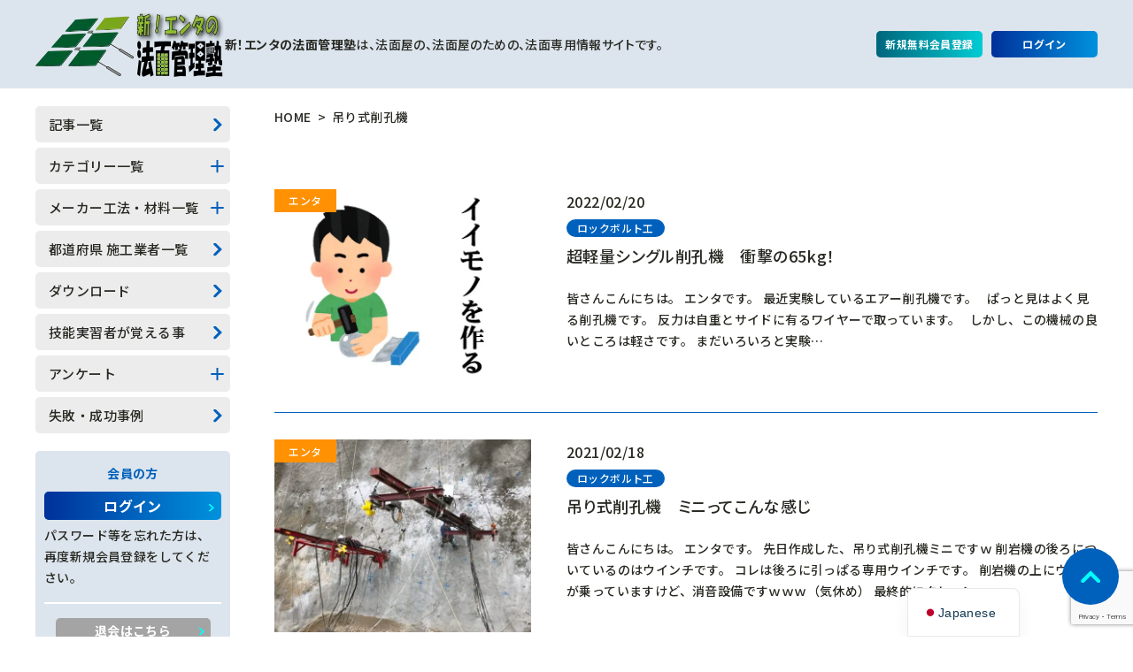

--- FILE ---
content_type: text/html; charset=UTF-8
request_url: https://norimen.net/tag/%E5%90%8A%E3%82%8A%E5%BC%8F%E5%89%8A%E5%AD%94%E6%A9%9F/
body_size: 22590
content:
<!doctype html>
<html lang="ja">
<head>
	<meta charset="UTF-8">
	<meta name="viewport" content="width=device-width, initial-scale=1, viewport-fit=cover">
	<meta name="format-detection" content="telephone=no">

	<meta name='robots' content='index, follow, max-image-preview:large, max-snippet:-1, max-video-preview:-1' />
	<style>img:is([sizes="auto" i], [sizes^="auto," i]) { contain-intrinsic-size: 3000px 1500px }</style>
	<meta name="dlm-version" content="5.1.6"><!-- Jetpack Site Verification Tags -->
<meta name="google-site-verification" content="bEpTAxuz5wuVm_JDmQ03GDFm_VD0Epeml8L_gE_eY9U" />
<meta name="msvalidate.01" content="AE101308A1C6B6D6ABAB365ED939DF68" />

	<!-- This site is optimized with the Yoast SEO Premium plugin v26.8 (Yoast SEO v26.8) - https://yoast.com/product/yoast-seo-premium-wordpress/ -->
	<title>吊り式削孔機 アーカイブ - 新エンタの法面管理塾</title>
	<link rel="canonical" href="https://norimen.net/tag/吊り式削孔機/" />
	<link rel="next" href="https://norimen.net/tag/%e5%90%8a%e3%82%8a%e5%bc%8f%e5%89%8a%e5%ad%94%e6%a9%9f/page/2/" />
	<meta property="og:locale" content="ja_JP" />
	<meta property="og:type" content="article" />
	<meta property="og:title" content="吊り式削孔機 アーカイブ" />
	<meta property="og:url" content="https://norimen.net/tag/吊り式削孔機/" />
	<meta property="og:site_name" content="新エンタの法面管理塾" />
	<meta property="og:image" content="https://norimen.net/wordpress/wp-content/uploads/2025/11/cropped-endaruman.jpg" />
	<meta property="og:image:width" content="500" />
	<meta property="og:image:height" content="500" />
	<meta property="og:image:type" content="image/jpeg" />
	<meta name="twitter:card" content="summary_large_image" />
	<meta name="twitter:site" content="@norimenman" />
	<script type="application/ld+json" class="yoast-schema-graph">{"@context":"https://schema.org","@graph":[{"@type":"CollectionPage","@id":"https://norimen.net/tag/%e5%90%8a%e3%82%8a%e5%bc%8f%e5%89%8a%e5%ad%94%e6%a9%9f/","url":"https://norimen.net/tag/%e5%90%8a%e3%82%8a%e5%bc%8f%e5%89%8a%e5%ad%94%e6%a9%9f/","name":"吊り式削孔機 アーカイブ - 新エンタの法面管理塾","isPartOf":{"@id":"https://norimen.net/#website"},"primaryImageOfPage":{"@id":"https://norimen.net/tag/%e5%90%8a%e3%82%8a%e5%bc%8f%e5%89%8a%e5%ad%94%e6%a9%9f/#primaryimage"},"image":{"@id":"https://norimen.net/tag/%e5%90%8a%e3%82%8a%e5%bc%8f%e5%89%8a%e5%ad%94%e6%a9%9f/#primaryimage"},"thumbnailUrl":"https://norimen.net/wordpress/wp-content/uploads/2018/07/523914ee2aade3d6b23e938e16779e83.jpg","breadcrumb":{"@id":"https://norimen.net/tag/%e5%90%8a%e3%82%8a%e5%bc%8f%e5%89%8a%e5%ad%94%e6%a9%9f/#breadcrumb"},"inLanguage":"ja"},{"@type":"ImageObject","inLanguage":"ja","@id":"https://norimen.net/tag/%e5%90%8a%e3%82%8a%e5%bc%8f%e5%89%8a%e5%ad%94%e6%a9%9f/#primaryimage","url":"https://norimen.net/wordpress/wp-content/uploads/2018/07/523914ee2aade3d6b23e938e16779e83.jpg","contentUrl":"https://norimen.net/wordpress/wp-content/uploads/2018/07/523914ee2aade3d6b23e938e16779e83.jpg","width":600,"height":460,"caption":"イイモノ"},{"@type":"BreadcrumbList","@id":"https://norimen.net/tag/%e5%90%8a%e3%82%8a%e5%bc%8f%e5%89%8a%e5%ad%94%e6%a9%9f/#breadcrumb","itemListElement":[{"@type":"ListItem","position":1,"name":"ホーム","item":"https://norimen.net/"},{"@type":"ListItem","position":2,"name":"吊り式削孔機"}]},{"@type":"WebSite","@id":"https://norimen.net/#website","url":"https://norimen.net/","name":"新エンタの法面管理塾","description":"法面の事を本気で知りたいあなたへ！","publisher":{"@id":"https://norimen.net/#organization"},"alternateName":"エンタのノリメン","potentialAction":[{"@type":"SearchAction","target":{"@type":"EntryPoint","urlTemplate":"https://norimen.net/?s={search_term_string}"},"query-input":{"@type":"PropertyValueSpecification","valueRequired":true,"valueName":"search_term_string"}}],"inLanguage":"ja"},{"@type":["Organization","Place"],"@id":"https://norimen.net/#organization","name":"新エンタの法面管理塾","alternateName":"塩田開発株式会社","url":"https://norimen.net/","logo":{"@id":"https://norimen.net/tag/%e5%90%8a%e3%82%8a%e5%bc%8f%e5%89%8a%e5%ad%94%e6%a9%9f/#local-main-organization-logo"},"image":{"@id":"https://norimen.net/tag/%e5%90%8a%e3%82%8a%e5%bc%8f%e5%89%8a%e5%ad%94%e6%a9%9f/#local-main-organization-logo"},"sameAs":["https://www.facebook.com/norimenman","https://x.com/norimenman","https://www.instagram.com/enta.d"],"telephone":[],"openingHoursSpecification":[{"@type":"OpeningHoursSpecification","dayOfWeek":["Monday","Tuesday","Wednesday","Thursday","Friday","Saturday","Sunday"],"opens":"09:00","closes":"17:00"}]},{"@type":"ImageObject","inLanguage":"ja","@id":"https://norimen.net/tag/%e5%90%8a%e3%82%8a%e5%bc%8f%e5%89%8a%e5%ad%94%e6%a9%9f/#local-main-organization-logo","url":"https://norimen.net/wordpress/wp-content/uploads/2016/10/site_title_logo.png","contentUrl":"https://norimen.net/wordpress/wp-content/uploads/2016/10/site_title_logo.png","width":220,"height":50,"caption":"新エンタの法面管理塾"}]}</script>
	<!-- / Yoast SEO Premium plugin. -->


<link rel='dns-prefetch' href='//static.addtoany.com' />
<link rel='dns-prefetch' href='//secure.gravatar.com' />
<link rel='dns-prefetch' href='//stats.wp.com' />
<link rel='dns-prefetch' href='//jetpack.wordpress.com' />
<link rel='dns-prefetch' href='//s0.wp.com' />
<link rel='dns-prefetch' href='//public-api.wordpress.com' />
<link rel='dns-prefetch' href='//0.gravatar.com' />
<link rel='dns-prefetch' href='//1.gravatar.com' />
<link rel='dns-prefetch' href='//2.gravatar.com' />
<link rel='dns-prefetch' href='//widgets.wp.com' />
<link rel="alternate" type="application/rss+xml" title="新エンタの法面管理塾 &raquo; フィード" href="https://norimen.net/feed/" />
<link rel="alternate" type="application/rss+xml" title="新エンタの法面管理塾 &raquo; コメントフィード" href="https://norimen.net/comments/feed/" />
<link rel="alternate" type="application/rss+xml" title="新エンタの法面管理塾 &raquo; 吊り式削孔機 タグのフィード" href="https://norimen.net/tag/%e5%90%8a%e3%82%8a%e5%bc%8f%e5%89%8a%e5%ad%94%e6%a9%9f/feed/" />
		<!-- This site uses the Google Analytics by MonsterInsights plugin v9.11.1 - Using Analytics tracking - https://www.monsterinsights.com/ -->
							<script src="//www.googletagmanager.com/gtag/js?id=G-37VR1EHLH7"  data-cfasync="false" data-wpfc-render="false" async></script>
			<script data-cfasync="false" data-wpfc-render="false">
				var mi_version = '9.11.1';
				var mi_track_user = true;
				var mi_no_track_reason = '';
								var MonsterInsightsDefaultLocations = {"page_location":"https:\/\/norimen.net\/tag\/%E5%90%8A%E3%82%8A%E5%BC%8F%E5%89%8A%E5%AD%94%E6%A9%9F\/"};
								if ( typeof MonsterInsightsPrivacyGuardFilter === 'function' ) {
					var MonsterInsightsLocations = (typeof MonsterInsightsExcludeQuery === 'object') ? MonsterInsightsPrivacyGuardFilter( MonsterInsightsExcludeQuery ) : MonsterInsightsPrivacyGuardFilter( MonsterInsightsDefaultLocations );
				} else {
					var MonsterInsightsLocations = (typeof MonsterInsightsExcludeQuery === 'object') ? MonsterInsightsExcludeQuery : MonsterInsightsDefaultLocations;
				}

								var disableStrs = [
										'ga-disable-G-37VR1EHLH7',
									];

				/* Function to detect opted out users */
				function __gtagTrackerIsOptedOut() {
					for (var index = 0; index < disableStrs.length; index++) {
						if (document.cookie.indexOf(disableStrs[index] + '=true') > -1) {
							return true;
						}
					}

					return false;
				}

				/* Disable tracking if the opt-out cookie exists. */
				if (__gtagTrackerIsOptedOut()) {
					for (var index = 0; index < disableStrs.length; index++) {
						window[disableStrs[index]] = true;
					}
				}

				/* Opt-out function */
				function __gtagTrackerOptout() {
					for (var index = 0; index < disableStrs.length; index++) {
						document.cookie = disableStrs[index] + '=true; expires=Thu, 31 Dec 2099 23:59:59 UTC; path=/';
						window[disableStrs[index]] = true;
					}
				}

				if ('undefined' === typeof gaOptout) {
					function gaOptout() {
						__gtagTrackerOptout();
					}
				}
								window.dataLayer = window.dataLayer || [];

				window.MonsterInsightsDualTracker = {
					helpers: {},
					trackers: {},
				};
				if (mi_track_user) {
					function __gtagDataLayer() {
						dataLayer.push(arguments);
					}

					function __gtagTracker(type, name, parameters) {
						if (!parameters) {
							parameters = {};
						}

						if (parameters.send_to) {
							__gtagDataLayer.apply(null, arguments);
							return;
						}

						if (type === 'event') {
														parameters.send_to = monsterinsights_frontend.v4_id;
							var hookName = name;
							if (typeof parameters['event_category'] !== 'undefined') {
								hookName = parameters['event_category'] + ':' + name;
							}

							if (typeof MonsterInsightsDualTracker.trackers[hookName] !== 'undefined') {
								MonsterInsightsDualTracker.trackers[hookName](parameters);
							} else {
								__gtagDataLayer('event', name, parameters);
							}
							
						} else {
							__gtagDataLayer.apply(null, arguments);
						}
					}

					__gtagTracker('js', new Date());
					__gtagTracker('set', {
						'developer_id.dZGIzZG': true,
											});
					if ( MonsterInsightsLocations.page_location ) {
						__gtagTracker('set', MonsterInsightsLocations);
					}
										__gtagTracker('config', 'G-37VR1EHLH7', {"forceSSL":"true","link_attribution":"true"} );
										window.gtag = __gtagTracker;										(function () {
						/* https://developers.google.com/analytics/devguides/collection/analyticsjs/ */
						/* ga and __gaTracker compatibility shim. */
						var noopfn = function () {
							return null;
						};
						var newtracker = function () {
							return new Tracker();
						};
						var Tracker = function () {
							return null;
						};
						var p = Tracker.prototype;
						p.get = noopfn;
						p.set = noopfn;
						p.send = function () {
							var args = Array.prototype.slice.call(arguments);
							args.unshift('send');
							__gaTracker.apply(null, args);
						};
						var __gaTracker = function () {
							var len = arguments.length;
							if (len === 0) {
								return;
							}
							var f = arguments[len - 1];
							if (typeof f !== 'object' || f === null || typeof f.hitCallback !== 'function') {
								if ('send' === arguments[0]) {
									var hitConverted, hitObject = false, action;
									if ('event' === arguments[1]) {
										if ('undefined' !== typeof arguments[3]) {
											hitObject = {
												'eventAction': arguments[3],
												'eventCategory': arguments[2],
												'eventLabel': arguments[4],
												'value': arguments[5] ? arguments[5] : 1,
											}
										}
									}
									if ('pageview' === arguments[1]) {
										if ('undefined' !== typeof arguments[2]) {
											hitObject = {
												'eventAction': 'page_view',
												'page_path': arguments[2],
											}
										}
									}
									if (typeof arguments[2] === 'object') {
										hitObject = arguments[2];
									}
									if (typeof arguments[5] === 'object') {
										Object.assign(hitObject, arguments[5]);
									}
									if ('undefined' !== typeof arguments[1].hitType) {
										hitObject = arguments[1];
										if ('pageview' === hitObject.hitType) {
											hitObject.eventAction = 'page_view';
										}
									}
									if (hitObject) {
										action = 'timing' === arguments[1].hitType ? 'timing_complete' : hitObject.eventAction;
										hitConverted = mapArgs(hitObject);
										__gtagTracker('event', action, hitConverted);
									}
								}
								return;
							}

							function mapArgs(args) {
								var arg, hit = {};
								var gaMap = {
									'eventCategory': 'event_category',
									'eventAction': 'event_action',
									'eventLabel': 'event_label',
									'eventValue': 'event_value',
									'nonInteraction': 'non_interaction',
									'timingCategory': 'event_category',
									'timingVar': 'name',
									'timingValue': 'value',
									'timingLabel': 'event_label',
									'page': 'page_path',
									'location': 'page_location',
									'title': 'page_title',
									'referrer' : 'page_referrer',
								};
								for (arg in args) {
																		if (!(!args.hasOwnProperty(arg) || !gaMap.hasOwnProperty(arg))) {
										hit[gaMap[arg]] = args[arg];
									} else {
										hit[arg] = args[arg];
									}
								}
								return hit;
							}

							try {
								f.hitCallback();
							} catch (ex) {
							}
						};
						__gaTracker.create = newtracker;
						__gaTracker.getByName = newtracker;
						__gaTracker.getAll = function () {
							return [];
						};
						__gaTracker.remove = noopfn;
						__gaTracker.loaded = true;
						window['__gaTracker'] = __gaTracker;
					})();
									} else {
										console.log("");
					(function () {
						function __gtagTracker() {
							return null;
						}

						window['__gtagTracker'] = __gtagTracker;
						window['gtag'] = __gtagTracker;
					})();
									}
			</script>
							<!-- / Google Analytics by MonsterInsights -->
		<script>
window._wpemojiSettings = {"baseUrl":"https:\/\/s.w.org\/images\/core\/emoji\/16.0.1\/72x72\/","ext":".png","svgUrl":"https:\/\/s.w.org\/images\/core\/emoji\/16.0.1\/svg\/","svgExt":".svg","source":{"concatemoji":"https:\/\/norimen.net\/wordpress\/wp-includes\/js\/wp-emoji-release.min.js?ver=6.8.2"}};
/*! This file is auto-generated */
!function(s,n){var o,i,e;function c(e){try{var t={supportTests:e,timestamp:(new Date).valueOf()};sessionStorage.setItem(o,JSON.stringify(t))}catch(e){}}function p(e,t,n){e.clearRect(0,0,e.canvas.width,e.canvas.height),e.fillText(t,0,0);var t=new Uint32Array(e.getImageData(0,0,e.canvas.width,e.canvas.height).data),a=(e.clearRect(0,0,e.canvas.width,e.canvas.height),e.fillText(n,0,0),new Uint32Array(e.getImageData(0,0,e.canvas.width,e.canvas.height).data));return t.every(function(e,t){return e===a[t]})}function u(e,t){e.clearRect(0,0,e.canvas.width,e.canvas.height),e.fillText(t,0,0);for(var n=e.getImageData(16,16,1,1),a=0;a<n.data.length;a++)if(0!==n.data[a])return!1;return!0}function f(e,t,n,a){switch(t){case"flag":return n(e,"\ud83c\udff3\ufe0f\u200d\u26a7\ufe0f","\ud83c\udff3\ufe0f\u200b\u26a7\ufe0f")?!1:!n(e,"\ud83c\udde8\ud83c\uddf6","\ud83c\udde8\u200b\ud83c\uddf6")&&!n(e,"\ud83c\udff4\udb40\udc67\udb40\udc62\udb40\udc65\udb40\udc6e\udb40\udc67\udb40\udc7f","\ud83c\udff4\u200b\udb40\udc67\u200b\udb40\udc62\u200b\udb40\udc65\u200b\udb40\udc6e\u200b\udb40\udc67\u200b\udb40\udc7f");case"emoji":return!a(e,"\ud83e\udedf")}return!1}function g(e,t,n,a){var r="undefined"!=typeof WorkerGlobalScope&&self instanceof WorkerGlobalScope?new OffscreenCanvas(300,150):s.createElement("canvas"),o=r.getContext("2d",{willReadFrequently:!0}),i=(o.textBaseline="top",o.font="600 32px Arial",{});return e.forEach(function(e){i[e]=t(o,e,n,a)}),i}function t(e){var t=s.createElement("script");t.src=e,t.defer=!0,s.head.appendChild(t)}"undefined"!=typeof Promise&&(o="wpEmojiSettingsSupports",i=["flag","emoji"],n.supports={everything:!0,everythingExceptFlag:!0},e=new Promise(function(e){s.addEventListener("DOMContentLoaded",e,{once:!0})}),new Promise(function(t){var n=function(){try{var e=JSON.parse(sessionStorage.getItem(o));if("object"==typeof e&&"number"==typeof e.timestamp&&(new Date).valueOf()<e.timestamp+604800&&"object"==typeof e.supportTests)return e.supportTests}catch(e){}return null}();if(!n){if("undefined"!=typeof Worker&&"undefined"!=typeof OffscreenCanvas&&"undefined"!=typeof URL&&URL.createObjectURL&&"undefined"!=typeof Blob)try{var e="postMessage("+g.toString()+"("+[JSON.stringify(i),f.toString(),p.toString(),u.toString()].join(",")+"));",a=new Blob([e],{type:"text/javascript"}),r=new Worker(URL.createObjectURL(a),{name:"wpTestEmojiSupports"});return void(r.onmessage=function(e){c(n=e.data),r.terminate(),t(n)})}catch(e){}c(n=g(i,f,p,u))}t(n)}).then(function(e){for(var t in e)n.supports[t]=e[t],n.supports.everything=n.supports.everything&&n.supports[t],"flag"!==t&&(n.supports.everythingExceptFlag=n.supports.everythingExceptFlag&&n.supports[t]);n.supports.everythingExceptFlag=n.supports.everythingExceptFlag&&!n.supports.flag,n.DOMReady=!1,n.readyCallback=function(){n.DOMReady=!0}}).then(function(){return e}).then(function(){var e;n.supports.everything||(n.readyCallback(),(e=n.source||{}).concatemoji?t(e.concatemoji):e.wpemoji&&e.twemoji&&(t(e.twemoji),t(e.wpemoji)))}))}((window,document),window._wpemojiSettings);
</script>
<style id='wp-emoji-styles-inline-css'>

	img.wp-smiley, img.emoji {
		display: inline !important;
		border: none !important;
		box-shadow: none !important;
		height: 1em !important;
		width: 1em !important;
		margin: 0 0.07em !important;
		vertical-align: -0.1em !important;
		background: none !important;
		padding: 0 !important;
	}
</style>
<link rel='stylesheet' id='wp-block-library-css' href='https://norimen.net/wordpress/wp-includes/css/dist/block-library/style.min.css?ver=6.8.2' media='all' />
<style id='classic-theme-styles-inline-css'>
/*! This file is auto-generated */
.wp-block-button__link{color:#fff;background-color:#32373c;border-radius:9999px;box-shadow:none;text-decoration:none;padding:calc(.667em + 2px) calc(1.333em + 2px);font-size:1.125em}.wp-block-file__button{background:#32373c;color:#fff;text-decoration:none}
</style>
<style id='global-styles-inline-css'>
:root{--wp--preset--aspect-ratio--square: 1;--wp--preset--aspect-ratio--4-3: 4/3;--wp--preset--aspect-ratio--3-4: 3/4;--wp--preset--aspect-ratio--3-2: 3/2;--wp--preset--aspect-ratio--2-3: 2/3;--wp--preset--aspect-ratio--16-9: 16/9;--wp--preset--aspect-ratio--9-16: 9/16;--wp--preset--color--black: #000000;--wp--preset--color--cyan-bluish-gray: #abb8c3;--wp--preset--color--white: #ffffff;--wp--preset--color--pale-pink: #f78da7;--wp--preset--color--vivid-red: #cf2e2e;--wp--preset--color--luminous-vivid-orange: #ff6900;--wp--preset--color--luminous-vivid-amber: #fcb900;--wp--preset--color--light-green-cyan: #7bdcb5;--wp--preset--color--vivid-green-cyan: #00d084;--wp--preset--color--pale-cyan-blue: #8ed1fc;--wp--preset--color--vivid-cyan-blue: #0693e3;--wp--preset--color--vivid-purple: #9b51e0;--wp--preset--gradient--vivid-cyan-blue-to-vivid-purple: linear-gradient(135deg,rgba(6,147,227,1) 0%,rgb(155,81,224) 100%);--wp--preset--gradient--light-green-cyan-to-vivid-green-cyan: linear-gradient(135deg,rgb(122,220,180) 0%,rgb(0,208,130) 100%);--wp--preset--gradient--luminous-vivid-amber-to-luminous-vivid-orange: linear-gradient(135deg,rgba(252,185,0,1) 0%,rgba(255,105,0,1) 100%);--wp--preset--gradient--luminous-vivid-orange-to-vivid-red: linear-gradient(135deg,rgba(255,105,0,1) 0%,rgb(207,46,46) 100%);--wp--preset--gradient--very-light-gray-to-cyan-bluish-gray: linear-gradient(135deg,rgb(238,238,238) 0%,rgb(169,184,195) 100%);--wp--preset--gradient--cool-to-warm-spectrum: linear-gradient(135deg,rgb(74,234,220) 0%,rgb(151,120,209) 20%,rgb(207,42,186) 40%,rgb(238,44,130) 60%,rgb(251,105,98) 80%,rgb(254,248,76) 100%);--wp--preset--gradient--blush-light-purple: linear-gradient(135deg,rgb(255,206,236) 0%,rgb(152,150,240) 100%);--wp--preset--gradient--blush-bordeaux: linear-gradient(135deg,rgb(254,205,165) 0%,rgb(254,45,45) 50%,rgb(107,0,62) 100%);--wp--preset--gradient--luminous-dusk: linear-gradient(135deg,rgb(255,203,112) 0%,rgb(199,81,192) 50%,rgb(65,88,208) 100%);--wp--preset--gradient--pale-ocean: linear-gradient(135deg,rgb(255,245,203) 0%,rgb(182,227,212) 50%,rgb(51,167,181) 100%);--wp--preset--gradient--electric-grass: linear-gradient(135deg,rgb(202,248,128) 0%,rgb(113,206,126) 100%);--wp--preset--gradient--midnight: linear-gradient(135deg,rgb(2,3,129) 0%,rgb(40,116,252) 100%);--wp--preset--font-size--small: 13px;--wp--preset--font-size--medium: 20px;--wp--preset--font-size--large: 36px;--wp--preset--font-size--x-large: 42px;--wp--preset--spacing--20: 0.44rem;--wp--preset--spacing--30: 0.67rem;--wp--preset--spacing--40: 1rem;--wp--preset--spacing--50: 1.5rem;--wp--preset--spacing--60: 2.25rem;--wp--preset--spacing--70: 3.38rem;--wp--preset--spacing--80: 5.06rem;--wp--preset--shadow--natural: 6px 6px 9px rgba(0, 0, 0, 0.2);--wp--preset--shadow--deep: 12px 12px 50px rgba(0, 0, 0, 0.4);--wp--preset--shadow--sharp: 6px 6px 0px rgba(0, 0, 0, 0.2);--wp--preset--shadow--outlined: 6px 6px 0px -3px rgba(255, 255, 255, 1), 6px 6px rgba(0, 0, 0, 1);--wp--preset--shadow--crisp: 6px 6px 0px rgba(0, 0, 0, 1);}:where(.is-layout-flex){gap: 0.5em;}:where(.is-layout-grid){gap: 0.5em;}body .is-layout-flex{display: flex;}.is-layout-flex{flex-wrap: wrap;align-items: center;}.is-layout-flex > :is(*, div){margin: 0;}body .is-layout-grid{display: grid;}.is-layout-grid > :is(*, div){margin: 0;}:where(.wp-block-columns.is-layout-flex){gap: 2em;}:where(.wp-block-columns.is-layout-grid){gap: 2em;}:where(.wp-block-post-template.is-layout-flex){gap: 1.25em;}:where(.wp-block-post-template.is-layout-grid){gap: 1.25em;}.has-black-color{color: var(--wp--preset--color--black) !important;}.has-cyan-bluish-gray-color{color: var(--wp--preset--color--cyan-bluish-gray) !important;}.has-white-color{color: var(--wp--preset--color--white) !important;}.has-pale-pink-color{color: var(--wp--preset--color--pale-pink) !important;}.has-vivid-red-color{color: var(--wp--preset--color--vivid-red) !important;}.has-luminous-vivid-orange-color{color: var(--wp--preset--color--luminous-vivid-orange) !important;}.has-luminous-vivid-amber-color{color: var(--wp--preset--color--luminous-vivid-amber) !important;}.has-light-green-cyan-color{color: var(--wp--preset--color--light-green-cyan) !important;}.has-vivid-green-cyan-color{color: var(--wp--preset--color--vivid-green-cyan) !important;}.has-pale-cyan-blue-color{color: var(--wp--preset--color--pale-cyan-blue) !important;}.has-vivid-cyan-blue-color{color: var(--wp--preset--color--vivid-cyan-blue) !important;}.has-vivid-purple-color{color: var(--wp--preset--color--vivid-purple) !important;}.has-black-background-color{background-color: var(--wp--preset--color--black) !important;}.has-cyan-bluish-gray-background-color{background-color: var(--wp--preset--color--cyan-bluish-gray) !important;}.has-white-background-color{background-color: var(--wp--preset--color--white) !important;}.has-pale-pink-background-color{background-color: var(--wp--preset--color--pale-pink) !important;}.has-vivid-red-background-color{background-color: var(--wp--preset--color--vivid-red) !important;}.has-luminous-vivid-orange-background-color{background-color: var(--wp--preset--color--luminous-vivid-orange) !important;}.has-luminous-vivid-amber-background-color{background-color: var(--wp--preset--color--luminous-vivid-amber) !important;}.has-light-green-cyan-background-color{background-color: var(--wp--preset--color--light-green-cyan) !important;}.has-vivid-green-cyan-background-color{background-color: var(--wp--preset--color--vivid-green-cyan) !important;}.has-pale-cyan-blue-background-color{background-color: var(--wp--preset--color--pale-cyan-blue) !important;}.has-vivid-cyan-blue-background-color{background-color: var(--wp--preset--color--vivid-cyan-blue) !important;}.has-vivid-purple-background-color{background-color: var(--wp--preset--color--vivid-purple) !important;}.has-black-border-color{border-color: var(--wp--preset--color--black) !important;}.has-cyan-bluish-gray-border-color{border-color: var(--wp--preset--color--cyan-bluish-gray) !important;}.has-white-border-color{border-color: var(--wp--preset--color--white) !important;}.has-pale-pink-border-color{border-color: var(--wp--preset--color--pale-pink) !important;}.has-vivid-red-border-color{border-color: var(--wp--preset--color--vivid-red) !important;}.has-luminous-vivid-orange-border-color{border-color: var(--wp--preset--color--luminous-vivid-orange) !important;}.has-luminous-vivid-amber-border-color{border-color: var(--wp--preset--color--luminous-vivid-amber) !important;}.has-light-green-cyan-border-color{border-color: var(--wp--preset--color--light-green-cyan) !important;}.has-vivid-green-cyan-border-color{border-color: var(--wp--preset--color--vivid-green-cyan) !important;}.has-pale-cyan-blue-border-color{border-color: var(--wp--preset--color--pale-cyan-blue) !important;}.has-vivid-cyan-blue-border-color{border-color: var(--wp--preset--color--vivid-cyan-blue) !important;}.has-vivid-purple-border-color{border-color: var(--wp--preset--color--vivid-purple) !important;}.has-vivid-cyan-blue-to-vivid-purple-gradient-background{background: var(--wp--preset--gradient--vivid-cyan-blue-to-vivid-purple) !important;}.has-light-green-cyan-to-vivid-green-cyan-gradient-background{background: var(--wp--preset--gradient--light-green-cyan-to-vivid-green-cyan) !important;}.has-luminous-vivid-amber-to-luminous-vivid-orange-gradient-background{background: var(--wp--preset--gradient--luminous-vivid-amber-to-luminous-vivid-orange) !important;}.has-luminous-vivid-orange-to-vivid-red-gradient-background{background: var(--wp--preset--gradient--luminous-vivid-orange-to-vivid-red) !important;}.has-very-light-gray-to-cyan-bluish-gray-gradient-background{background: var(--wp--preset--gradient--very-light-gray-to-cyan-bluish-gray) !important;}.has-cool-to-warm-spectrum-gradient-background{background: var(--wp--preset--gradient--cool-to-warm-spectrum) !important;}.has-blush-light-purple-gradient-background{background: var(--wp--preset--gradient--blush-light-purple) !important;}.has-blush-bordeaux-gradient-background{background: var(--wp--preset--gradient--blush-bordeaux) !important;}.has-luminous-dusk-gradient-background{background: var(--wp--preset--gradient--luminous-dusk) !important;}.has-pale-ocean-gradient-background{background: var(--wp--preset--gradient--pale-ocean) !important;}.has-electric-grass-gradient-background{background: var(--wp--preset--gradient--electric-grass) !important;}.has-midnight-gradient-background{background: var(--wp--preset--gradient--midnight) !important;}.has-small-font-size{font-size: var(--wp--preset--font-size--small) !important;}.has-medium-font-size{font-size: var(--wp--preset--font-size--medium) !important;}.has-large-font-size{font-size: var(--wp--preset--font-size--large) !important;}.has-x-large-font-size{font-size: var(--wp--preset--font-size--x-large) !important;}
:where(.wp-block-post-template.is-layout-flex){gap: 1.25em;}:where(.wp-block-post-template.is-layout-grid){gap: 1.25em;}
:where(.wp-block-columns.is-layout-flex){gap: 2em;}:where(.wp-block-columns.is-layout-grid){gap: 2em;}
:root :where(.wp-block-pullquote){font-size: 1.5em;line-height: 1.6;}
</style>
<link rel='stylesheet' id='bbp-default-css' href='https://norimen.net/wordpress/wp-content/plugins/bbpress/templates/default/css/bbpress.min.css?ver=2.6.14' media='all' />
<link rel='stylesheet' id='contact-form-7-css' href='https://norimen.net/wordpress/wp-content/plugins/contact-form-7/includes/css/styles.css?ver=6.1.4' media='all' />
<link rel='stylesheet' id='wpdm-fonticon-css' href='https://norimen.net/wordpress/wp-content/plugins/download-manager/assets/wpdm-iconfont/css/wpdm-icons.css?ver=6.8.2' media='all' />
<link rel='stylesheet' id='wpdm-front-css' href='https://norimen.net/wordpress/wp-content/plugins/download-manager/assets/css/front.min.css?ver=3.3.46' media='all' />
<link rel='stylesheet' id='wpdm-front-dark-css' href='https://norimen.net/wordpress/wp-content/plugins/download-manager/assets/css/front-dark.min.css?ver=3.3.46' media='all' />
<link rel='stylesheet' id='flexible-faq-css' href='https://norimen.net/wordpress/wp-content/plugins/flexible-faq/css/flexible-faq.css?ver=0.1' media='all' />
<link rel='stylesheet' id='pz-linkcard-css-css' href='//norimen.net/wordpress/wp-content/uploads/pz-linkcard/style/style.min.css?ver=2.5.8.2' media='all' />
<link rel='stylesheet' id='wp-polls-css' href='https://norimen.net/wordpress/wp-content/plugins/wp-polls/polls-css.css?ver=2.77.3' media='all' />
<style id='wp-polls-inline-css'>
.wp-polls .pollbar {
	margin: 1px;
	font-size: 13px;
	line-height: 15px;
	height: 15px;
	background: #ff7f50;
	border: 1px solid #ff7f50;
}

</style>
<link rel='stylesheet' id='theme-style-css' href='https://norimen.net/wordpress/wp-content/themes/enta/assets/css/style.css?ver=1.0.0' media='all' />
<link rel='stylesheet' id='norimen-style-css' href='https://norimen.net/wordpress/wp-content/themes/enta/style.css?ver=1.0.0' media='all' />
<link rel='stylesheet' id='enta-style-css' href='https://norimen.net/wordpress/wp-content/themes/enta/style.css?ver=1.0.0' media='all' />
<link rel='stylesheet' id='jetpack_likes-css' href='https://norimen.net/wordpress/wp-content/plugins/jetpack/modules/likes/style.css?ver=15.4' media='all' />
<link rel='stylesheet' id='trp-language-switcher-v2-css' href='https://norimen.net/wordpress/wp-content/plugins/translatepress-multilingual/assets/css/trp-language-switcher-v2.css?ver=3.0.7' media='all' />
<link rel='stylesheet' id='addtoany-css' href='https://norimen.net/wordpress/wp-content/plugins/add-to-any/addtoany.min.css?ver=1.16' media='all' />
<link rel='stylesheet' id='um_modal-css' href='https://norimen.net/wordpress/wp-content/plugins/ultimate-member/assets/css/um-modal.min.css?ver=2.11.1' media='all' />
<link rel='stylesheet' id='um_ui-css' href='https://norimen.net/wordpress/wp-content/plugins/ultimate-member/assets/libs/jquery-ui/jquery-ui.min.css?ver=1.13.2' media='all' />
<link rel='stylesheet' id='um_tipsy-css' href='https://norimen.net/wordpress/wp-content/plugins/ultimate-member/assets/libs/tipsy/tipsy.min.css?ver=1.0.0a' media='all' />
<link rel='stylesheet' id='um_raty-css' href='https://norimen.net/wordpress/wp-content/plugins/ultimate-member/assets/libs/raty/um-raty.min.css?ver=2.6.0' media='all' />
<link rel='stylesheet' id='select2-css' href='https://norimen.net/wordpress/wp-content/plugins/ultimate-member/assets/libs/select2/select2.min.css?ver=4.0.13' media='all' />
<link rel='stylesheet' id='um_fileupload-css' href='https://norimen.net/wordpress/wp-content/plugins/ultimate-member/assets/css/um-fileupload.min.css?ver=2.11.1' media='all' />
<link rel='stylesheet' id='um_confirm-css' href='https://norimen.net/wordpress/wp-content/plugins/ultimate-member/assets/libs/um-confirm/um-confirm.min.css?ver=1.0' media='all' />
<link rel='stylesheet' id='um_datetime-css' href='https://norimen.net/wordpress/wp-content/plugins/ultimate-member/assets/libs/pickadate/default.min.css?ver=3.6.2' media='all' />
<link rel='stylesheet' id='um_datetime_date-css' href='https://norimen.net/wordpress/wp-content/plugins/ultimate-member/assets/libs/pickadate/default.date.min.css?ver=3.6.2' media='all' />
<link rel='stylesheet' id='um_datetime_time-css' href='https://norimen.net/wordpress/wp-content/plugins/ultimate-member/assets/libs/pickadate/default.time.min.css?ver=3.6.2' media='all' />
<link rel='stylesheet' id='um_fonticons_ii-css' href='https://norimen.net/wordpress/wp-content/plugins/ultimate-member/assets/libs/legacy/fonticons/fonticons-ii.min.css?ver=2.11.1' media='all' />
<link rel='stylesheet' id='um_fonticons_fa-css' href='https://norimen.net/wordpress/wp-content/plugins/ultimate-member/assets/libs/legacy/fonticons/fonticons-fa.min.css?ver=2.11.1' media='all' />
<link rel='stylesheet' id='um_fontawesome-css' href='https://norimen.net/wordpress/wp-content/plugins/ultimate-member/assets/css/um-fontawesome.min.css?ver=6.5.2' media='all' />
<link rel='stylesheet' id='um_common-css' href='https://norimen.net/wordpress/wp-content/plugins/ultimate-member/assets/css/common.min.css?ver=2.11.1' media='all' />
<link rel='stylesheet' id='um_responsive-css' href='https://norimen.net/wordpress/wp-content/plugins/ultimate-member/assets/css/um-responsive.min.css?ver=2.11.1' media='all' />
<link rel='stylesheet' id='um_styles-css' href='https://norimen.net/wordpress/wp-content/plugins/ultimate-member/assets/css/um-styles.min.css?ver=2.11.1' media='all' />
<link rel='stylesheet' id='um_crop-css' href='https://norimen.net/wordpress/wp-content/plugins/ultimate-member/assets/libs/cropper/cropper.min.css?ver=1.6.1' media='all' />
<link rel='stylesheet' id='um_profile-css' href='https://norimen.net/wordpress/wp-content/plugins/ultimate-member/assets/css/um-profile.min.css?ver=2.11.1' media='all' />
<link rel='stylesheet' id='um_account-css' href='https://norimen.net/wordpress/wp-content/plugins/ultimate-member/assets/css/um-account.min.css?ver=2.11.1' media='all' />
<link rel='stylesheet' id='um_misc-css' href='https://norimen.net/wordpress/wp-content/plugins/ultimate-member/assets/css/um-misc.min.css?ver=2.11.1' media='all' />
<link rel='stylesheet' id='um_default_css-css' href='https://norimen.net/wordpress/wp-content/plugins/ultimate-member/assets/css/um-old-default.min.css?ver=2.11.1' media='all' />
<script src="https://norimen.net/wordpress/wp-content/plugins/google-analytics-for-wordpress/assets/js/frontend-gtag.min.js?ver=9.11.1" id="monsterinsights-frontend-script-js" async data-wp-strategy="async"></script>
<script data-cfasync="false" data-wpfc-render="false" id='monsterinsights-frontend-script-js-extra'>var monsterinsights_frontend = {"js_events_tracking":"true","download_extensions":"doc,pdf,ppt,zip,xls,docx,pptx,xlsx","inbound_paths":"[{\"path\":\"\\\/go\\\/\",\"label\":\"affiliate\"},{\"path\":\"\\\/recommend\\\/\",\"label\":\"affiliate\"}]","home_url":"https:\/\/norimen.net","hash_tracking":"false","v4_id":"G-37VR1EHLH7"};</script>
<script id="addtoany-core-js-before">
window.a2a_config=window.a2a_config||{};a2a_config.callbacks=[];a2a_config.overlays=[];a2a_config.templates={};a2a_localize = {
	Share: "共有",
	Save: "ブックマーク",
	Subscribe: "購読",
	Email: "メール",
	Bookmark: "ブックマーク",
	ShowAll: "すべて表示する",
	ShowLess: "小さく表示する",
	FindServices: "サービスを探す",
	FindAnyServiceToAddTo: "追加するサービスを今すぐ探す",
	PoweredBy: "Powered by",
	ShareViaEmail: "メールでシェアする",
	SubscribeViaEmail: "メールで購読する",
	BookmarkInYourBrowser: "ブラウザにブックマーク",
	BookmarkInstructions: "このページをブックマークするには、 Ctrl+D または \u2318+D を押下。",
	AddToYourFavorites: "お気に入りに追加",
	SendFromWebOrProgram: "任意のメールアドレスまたはメールプログラムから送信",
	EmailProgram: "メールプログラム",
	More: "詳細&#8230;",
	ThanksForSharing: "共有ありがとうございます !",
	ThanksForFollowing: "フォローありがとうございます !"
};
</script>
<script defer src="https://static.addtoany.com/menu/page.js" id="addtoany-core-js"></script>
<script src="https://norimen.net/wordpress/wp-includes/js/jquery/jquery.min.js?ver=3.7.1" id="jquery-core-js"></script>
<script src="https://norimen.net/wordpress/wp-includes/js/jquery/jquery-migrate.min.js?ver=3.4.1" id="jquery-migrate-js"></script>
<script defer src="https://norimen.net/wordpress/wp-content/plugins/add-to-any/addtoany.min.js?ver=1.1" id="addtoany-jquery-js"></script>
<script src="https://norimen.net/wordpress/wp-content/plugins/download-manager/assets/js/wpdm.min.js?ver=6.8.2" id="wpdm-frontend-js-js"></script>
<script id="wpdm-frontjs-js-extra">
var wpdm_url = {"home":"https:\/\/norimen.net\/","site":"https:\/\/norimen.net\/wordpress\/","ajax":"https:\/\/norimen.net\/wordpress\/wp-admin\/admin-ajax.php"};
var wpdm_js = {"spinner":"<i class=\"wpdm-icon wpdm-sun wpdm-spin\"><\/i>","client_id":"6ccd696973210b192c137daaed6987a1"};
var wpdm_strings = {"pass_var":"\u30d1\u30b9\u30ef\u30fc\u30c9\u78ba\u8a8d\u5b8c\u4e86 !","pass_var_q":"\u30c0\u30a6\u30f3\u30ed\u30fc\u30c9\u3092\u958b\u59cb\u3059\u308b\u306b\u306f\u3001\u6b21\u306e\u30dc\u30bf\u30f3\u3092\u30af\u30ea\u30c3\u30af\u3057\u3066\u304f\u3060\u3055\u3044\u3002","start_dl":"\u30c0\u30a6\u30f3\u30ed\u30fc\u30c9\u958b\u59cb"};
</script>
<script src="https://norimen.net/wordpress/wp-content/plugins/download-manager/assets/js/front.min.js?ver=3.3.46" id="wpdm-frontjs-js"></script>
<script src="https://norimen.net/wordpress/wp-content/plugins/translatepress-multilingual/assets/js/trp-frontend-language-switcher.js?ver=3.0.7" id="trp-language-switcher-js-v2-js"></script>
<script src="https://norimen.net/wordpress/wp-content/plugins/ultimate-member/assets/js/um-gdpr.min.js?ver=2.11.1" id="um-gdpr-js"></script>
<link rel="https://api.w.org/" href="https://norimen.net/wp-json/" /><link rel="alternate" title="JSON" type="application/json" href="https://norimen.net/wp-json/wp/v2/tags/46" /><link rel="EditURI" type="application/rsd+xml" title="RSD" href="https://norimen.net/wordpress/xmlrpc.php?rsd" />
<meta name="generator" content="WordPress 6.8.2" />
<link rel="alternate" hreflang="ja" href="https://norimen.net/tag/%E5%90%8A%E3%82%8A%E5%BC%8F%E5%89%8A%E5%AD%94%E6%A9%9F/"/>
	<style>img#wpstats{display:none}</style>
		<style>.cat-2169{ --cat-color: #fff; }.cat-2169{ --cat-bg: #59a653; }.cat-4660{ --cat-color: #fff; }.cat-4660{ --cat-bg: #59a653; }.cat-38{ --cat-color: #ffffff; }.cat-38{ --cat-bg: #59a653; }</style><link rel="icon" href="https://norimen.net/wordpress/wp-content/uploads/2019/02/cropped-o255027121294841508740-200-32x32.jpg" sizes="32x32" />
<link rel="icon" href="https://norimen.net/wordpress/wp-content/uploads/2019/02/cropped-o255027121294841508740-200-192x192.jpg" sizes="192x192" />
<link rel="apple-touch-icon" href="https://norimen.net/wordpress/wp-content/uploads/2019/02/cropped-o255027121294841508740-200-180x180.jpg" />
<meta name="msapplication-TileImage" content="https://norimen.net/wordpress/wp-content/uploads/2019/02/cropped-o255027121294841508740-200-270x270.jpg" />
<meta name="generator" content="WordPress Download Manager 3.3.46" />
                <style>
        /* WPDM Link Template Styles */        </style>
                <style>

            :root {
                --color-primary: #4a8eff;
                --color-primary-rgb: 74, 142, 255;
                --color-primary-hover: #5998ff;
                --color-primary-active: #3281ff;
                --clr-sec: #6c757d;
                --clr-sec-rgb: 108, 117, 125;
                --clr-sec-hover: #6c757d;
                --clr-sec-active: #6c757d;
                --color-secondary: #6c757d;
                --color-secondary-rgb: 108, 117, 125;
                --color-secondary-hover: #6c757d;
                --color-secondary-active: #6c757d;
                --color-success: #018e11;
                --color-success-rgb: 1, 142, 17;
                --color-success-hover: #0aad01;
                --color-success-active: #0c8c01;
                --color-info: #2CA8FF;
                --color-info-rgb: 44, 168, 255;
                --color-info-hover: #2CA8FF;
                --color-info-active: #2CA8FF;
                --color-warning: #FFB236;
                --color-warning-rgb: 255, 178, 54;
                --color-warning-hover: #FFB236;
                --color-warning-active: #FFB236;
                --color-danger: #ff5062;
                --color-danger-rgb: 255, 80, 98;
                --color-danger-hover: #ff5062;
                --color-danger-active: #ff5062;
                --color-green: #30b570;
                --color-blue: #0073ff;
                --color-purple: #8557D3;
                --color-red: #ff5062;
                --color-muted: rgba(69, 89, 122, 0.6);
                --wpdm-font: "Sen", -apple-system, BlinkMacSystemFont, "Segoe UI", Roboto, Helvetica, Arial, sans-serif, "Apple Color Emoji", "Segoe UI Emoji", "Segoe UI Symbol";
            }

            .wpdm-download-link.btn.btn-primary {
                border-radius: 4px;
            }


        </style>
        </head>

<body class="archive tag tag-46 wp-theme-enta translatepress-ja metaslider-plugin hfeed">

<script type="text/javascript" id="bbp-swap-no-js-body-class">
	document.body.className = document.body.className.replace( 'bbp-no-js', 'bbp-js' );
</script>

<div id="page" class="site">
<header id="header" class="header" >
	<div class="container">
		<div class="header-row">
			<div class="header-logo">
				<a href="https://norimen.net/" class="-link">
					<picture>
					<source srcset="https://norimen.net/wordpress/wp-content/themes/enta/assets/images/theme/logo.webp 1x, https://norimen.net/wordpress/wp-content/themes/enta/assets/images/theme/logo@2x.webp 2x">
						<img loading="lazy" src="https://norimen.net/wordpress/wp-content/themes/enta/assets/images/theme/logo.webp" alt="新エンタの法面管理塾" width="214" height="75"></picture>
				</a>
				<h1 class="header-logo-text size-14"><span class="bold">新！エンタの法面管理塾</span>は、法面屋の、法面屋のための、法面専用情報サイトです。</h1>
			</div>
			<div class="header-btns size-12">
				<a href="https://norimen.net/register/" class="btn -register -overlay"><span class="btn-text bold">新規無料会員登録</span></a>
				<a href="https://norimen.net/login/" class="btn -login -overlay"><span class="btn-text bold">ログイン</span></a>

			</div>
			<div class="header-btns-sp">
				<a href="https://norimen.net/register/" class="-btn -register"><img loading="lazy" src="https://norimen.net/wordpress/wp-content/themes/enta/assets/images/theme/sp-register.webp" alt="新規無料会員登録" width="140" height="90"></a>
				<a href="https://norimen.net/login/" class="-btn -login"><img loading="lazy" src="https://norimen.net/wordpress/wp-content/themes/enta/assets/images/theme/sp-login.webp" alt="ログイン" width="120" height="90"></a>

			<div id="gnavBtn" class="gnav-btn"><img loading="lazy" src="https://norimen.net/wordpress/wp-content/themes/enta/assets/images/theme/sp-menu.webp" alt="メニュー" width="90" height="90"></div>
			</div>
		</div>
	</div>
</header>
<div class="site-row">
	<main id="main" class="main">




<div class="breadcrumb">
	<ul class="breadcrumb-list size-14">
	<li class="home"><span property="itemListElement" typeof="ListItem"><a property="item" typeof="WebPage" title="新エンタの法面管理塾へ移動する" href="https://norimen.net" class="home" ><span property="name">HOME</span></a><meta property="position" content="1"></span></li>
<li class="archive taxonomy post_tag current-item"><span property="itemListElement" typeof="ListItem"><span property="name" class="archive taxonomy post_tag current-item">吊り式削孔機</span><meta property="url" content="https://norimen.net/tag/%e5%90%8a%e3%82%8a%e5%bc%8f%e5%89%8a%e5%ad%94%e6%a9%9f/"><meta property="position" content="2"></span></li>
	</ul>
</div>
	<div class="column-archive">
					<section class="column-section">

				<div class="column-row">

				<div class="-item author-admin">
	<a href="https://norimen.net/%e8%b6%85%e8%bb%bd%e9%87%8f%e3%82%b7%e3%83%b3%e3%82%b0%e3%83%ab%e5%89%8a%e5%ad%94%e6%a9%9f%e3%80%80%e8%a1%9d%e6%92%83%e3%81%ae65kg%ef%bc%81/" class="-item-link">
		<div class="-item-thumb">
			<img width="390" height="299" src="https://norimen.net/wordpress/wp-content/uploads/2018/07/523914ee2aade3d6b23e938e16779e83.jpg" class="attachment-thumbnail size-thumbnail wp-post-image" alt="イイモノ" decoding="async" fetchpriority="high" />			<span class="-item-author author-label size-12" data-author="エンタ"></span>
		</div>
	</a>
	<div class="-item-text">
		<div class="-item-date ">2022/02/20</div>
		<div class="-item-cat size-12"><a href="https://norimen.net/category/lock-bolt/" class="cat-label cat-30">ロックボルト工</a></div>		<h4 class="size-18 -item-title"><a href="https://norimen.net/%e8%b6%85%e8%bb%bd%e9%87%8f%e3%82%b7%e3%83%b3%e3%82%b0%e3%83%ab%e5%89%8a%e5%ad%94%e6%a9%9f%e3%80%80%e8%a1%9d%e6%92%83%e3%81%ae65kg%ef%bc%81/" class="-item-link">超軽量シングル削孔機　衝撃の65kg！</a></h4>
		<div class="-item-desc size-14">
			<p><p>皆さんこんにちは。 エンタです。 最近実験しているエアー削孔機です。 &nbsp; ぱっと見はよく見る削孔機です。 反力は自重とサイドに有るワイヤーで取っています。 &nbsp; しかし、この機械の良いところは軽さです。 まだいろいろと実験…</p>
</p>
		</div>
	</div>
</div>
<!-- #post-46445 -->
<div class="-item author-admin">
	<a href="https://norimen.net/%e5%90%8a%e3%82%8a%e5%bc%8f%e5%89%8a%e5%ad%94%e6%a9%9f%e3%80%80%e3%83%9f%e3%83%8b%e3%81%a3%e3%81%a6%e3%81%93%e3%82%93%e3%81%aa%e6%84%9f%e3%81%98/" class="-item-link">
		<div class="-item-thumb">
			<img width="390" height="293" src="https://norimen.net/wordpress/wp-content/uploads/2021/01/IMG_1467.jpg" class="attachment-thumbnail size-thumbnail wp-post-image" alt="吊り下げ削孔機" decoding="async" />			<span class="-item-author author-label size-12" data-author="エンタ"></span>
		</div>
	</a>
	<div class="-item-text">
		<div class="-item-date ">2021/02/18</div>
		<div class="-item-cat size-12"><a href="https://norimen.net/category/lock-bolt/" class="cat-label cat-30">ロックボルト工</a></div>		<h4 class="size-18 -item-title"><a href="https://norimen.net/%e5%90%8a%e3%82%8a%e5%bc%8f%e5%89%8a%e5%ad%94%e6%a9%9f%e3%80%80%e3%83%9f%e3%83%8b%e3%81%a3%e3%81%a6%e3%81%93%e3%82%93%e3%81%aa%e6%84%9f%e3%81%98/" class="-item-link">吊り式削孔機　ミニってこんな感じ</a></h4>
		<div class="-item-desc size-14">
			<p><p>皆さんこんにちは。 エンタです。 先日作成した、吊り式削孔機ミニですｗ 削岩機の後ろについているのはウインチです。 コレは後ろに引っぱる専用ウインチです。 削岩機の上にウエスが乗っていますけど、消音設備ですｗｗｗ（気休め） 最終的にクレーン…</p>
</p>
		</div>
	</div>
</div>
<!-- #post-43685 -->
<div class="-item author-admin">
	<a href="https://norimen.net/%e3%82%a4%e3%82%a4%e3%83%a2%e3%83%8e%e7%99%ba%e8%a6%8b%ef%bc%81/" class="-item-link">
		<div class="-item-thumb">
			<img width="390" height="299" src="https://norimen.net/wordpress/wp-content/uploads/2017/09/7f02bb067f573f4348ee87e5cd2808fe.jpg" class="attachment-thumbnail size-thumbnail wp-post-image" alt="平戸金属　ビット" decoding="async" />			<span class="-item-author author-label size-12" data-author="エンタ"></span>
		</div>
	</a>
	<div class="-item-text">
		<div class="-item-date ">2020/06/01</div>
		<div class="-item-cat size-12"><a href="https://norimen.net/category/lock-bolt/" class="cat-label cat-30">ロックボルト工</a><a href="https://norimen.net/category/uncategorized/" class="cat-label cat-1">その他</a></div>		<h4 class="size-18 -item-title"><a href="https://norimen.net/%e3%82%a4%e3%82%a4%e3%83%a2%e3%83%8e%e7%99%ba%e8%a6%8b%ef%bc%81/" class="-item-link">イイモノ発見！(シングル用ビット)</a></h4>
		<div class="-item-desc size-14">
			<p><p>皆さんこんにちは。 エンタです。 もう今年も半年で終了のフラグが立ちました！ｗ 早いですよね。 気がつけば春から梅雨ですよ！？ 一瞬です。 気を引き締めてあと半年安全に行きましょう！ 閑話休題 今回皆さんがよくご存じのこれ 何かが変わったん…</p>
</p>
		</div>
	</div>
</div>
<!-- #post-41934 -->
<div class="-item author-admin">
	<a href="https://norimen.net/%e5%90%8a%e3%82%8a%e5%bc%8f%e5%89%8a%e5%ad%94%e6%a9%9f%e3%81%ae%e6%b0%b4%e5%a0%80/" class="-item-link">
		<div class="-item-thumb">
			<img width="390" height="299" src="https://norimen.net/wordpress/wp-content/uploads/2018/04/4d0f17b06c5ca6cb11a14cb85024ad66.jpg" class="attachment-thumbnail size-thumbnail wp-post-image" alt="吊り式削孔機" decoding="async" loading="lazy" />			<span class="-item-author author-label size-12" data-author="エンタ"></span>
		</div>
	</a>
	<div class="-item-text">
		<div class="-item-date ">2019/09/30</div>
		<div class="-item-cat size-12"><a href="https://norimen.net/category/lock-bolt/" class="cat-label cat-30">ロックボルト工</a></div>		<h4 class="size-18 -item-title"><a href="https://norimen.net/%e5%90%8a%e3%82%8a%e5%bc%8f%e5%89%8a%e5%ad%94%e6%a9%9f%e3%81%ae%e6%b0%b4%e5%a0%80/" class="-item-link">吊り式削孔機の水堀</a></h4>
		<div class="-item-desc size-14">
			<p><p>皆さんこんにちは。 エンタです。 吊り式削孔機で粘土が強くて削孔出来ない現場をやっています。 しかも、孔壁が自立しない。。。 通常であれば、2重管でやった方がイイのでしょう。 &nbsp; が、その時点で設計変更は出来る訳も無く、とりあえず…</p>
</p>
		</div>
	</div>
</div>
<!-- #post-40120 -->
<div class="-item author-admin">
	<a href="https://norimen.net/%e5%90%8a%e3%82%8a%e5%bc%8f%e5%89%8a%e5%ad%94%e6%99%82%e3%81%ae%e5%8f%8d%e5%8a%9b%e3%83%af%e3%82%a4%e3%83%a4%e3%83%bc%e3%81%ae%e8%a7%92%e5%ba%a6%e3%82%92%e8%80%83%e3%81%88%e3%82%8b/" class="-item-link">
		<div class="-item-thumb">
			<img width="390" height="299" src="https://norimen.net/wordpress/wp-content/uploads/2018/04/4d0f17b06c5ca6cb11a14cb85024ad66.jpg" class="attachment-thumbnail size-thumbnail wp-post-image" alt="吊り式削孔機" decoding="async" loading="lazy" />			<span class="-item-author author-label size-12" data-author="エンタ"></span>
		</div>
	</a>
	<div class="-item-text">
		<div class="-item-date ">2019/07/16</div>
		<div class="-item-cat size-12"><a href="https://norimen.net/category/lock-bolt/" class="cat-label cat-30">ロックボルト工</a></div>		<h4 class="size-18 -item-title"><a href="https://norimen.net/%e5%90%8a%e3%82%8a%e5%bc%8f%e5%89%8a%e5%ad%94%e6%99%82%e3%81%ae%e5%8f%8d%e5%8a%9b%e3%83%af%e3%82%a4%e3%83%a4%e3%83%bc%e3%81%ae%e8%a7%92%e5%ba%a6%e3%82%92%e8%80%83%e3%81%88%e3%82%8b/" class="-item-link">吊り式削孔時の反力ワイヤーの角度を考える</a></h4>
		<div class="-item-desc size-14">
			<p><p>皆さんこんにちは。 エンタです。 合力・分力 おぼえていますか？ 我々が削孔においてよく使っているんです。 先日から吊り式削孔機の施工をしているのですが、反力を取るのにウインチを使用してワイヤーで取っています。 そのワイヤーの掛け方次第では…</p>
</p>
		</div>
	</div>
</div>
<!-- #post-39531 -->
<div class="-item author-admin">
	<a href="https://norimen.net/%e9%89%84%e7%ad%8b%e6%8c%bf%e5%85%a5%e5%b7%a5%e3%81%a7%e9%89%84%e7%ad%8b%e3%81%8c%e3%81%a9%e3%81%86%e3%81%97%e3%81%a6%e3%82%82%e5%85%a5%e3%82%89%e3%81%aa%e3%81%84%e6%99%82%e3%81%ae%e5%af%be%e5%87%a6/" class="-item-link">
		<div class="-item-thumb">
			<img width="390" height="299" src="https://norimen.net/wordpress/wp-content/uploads/2017/05/6c9b92115bc62f4af3e7ccb47c2f5c85.jpg" class="attachment-thumbnail size-thumbnail wp-post-image" alt="鉄筋" decoding="async" loading="lazy" />			<span class="-item-author author-label size-12" data-author="エンタ"></span>
		</div>
	</a>
	<div class="-item-text">
		<div class="-item-date ">2018/08/09</div>
		<div class="-item-cat size-12"><a href="https://norimen.net/category/lock-bolt/" class="cat-label cat-30">ロックボルト工</a></div>		<h4 class="size-18 -item-title"><a href="https://norimen.net/%e9%89%84%e7%ad%8b%e6%8c%bf%e5%85%a5%e5%b7%a5%e3%81%a7%e9%89%84%e7%ad%8b%e3%81%8c%e3%81%a9%e3%81%86%e3%81%97%e3%81%a6%e3%82%82%e5%85%a5%e3%82%89%e3%81%aa%e3%81%84%e6%99%82%e3%81%ae%e5%af%be%e5%87%a6/" class="-item-link">鉄筋挿入工で鉄筋がどうしても入らない時の対処法</a></h4>
		<div class="-item-desc size-14">
			<p><p>皆さんこんにちは。 エンタです。 先日やっと吊り式削孔の現場が終わりました。 と言う事で今日は鹿児島に来ております！ なぜかと言うと、ある法面屋の監督に呼ばれて、アレをやりに来ました！！ 11日には帰りますけどｗ 閑話休題 吊り式削孔などの…</p>
</p>
		</div>
	</div>
</div>
<!-- #post-7798 -->
<div class="-item author-admin">
	<a href="https://norimen.net/%e7%8f%be%e5%a0%b4%e3%82%92%e6%ad%a2%e3%82%81%e3%81%aa%e3%81%84%e5%8a%aa%e5%8a%9b%e3%81%ab%e5%8d%94%e5%8a%9b%e3%81%97%e3%81%a6%e3%81%8f%e3%82%8c%e3%82%8b%e6%96%b9%e3%80%85%ef%bc%81/" class="-item-link">
		<div class="-item-thumb">
			<img width="193" height="260" src="https://norimen.net/wordpress/wp-content/uploads/2018/06/images.jpg" class="attachment-thumbnail size-thumbnail wp-post-image" alt="ありがとうございました。" decoding="async" loading="lazy" />			<span class="-item-author author-label size-12" data-author="エンタ"></span>
		</div>
	</a>
	<div class="-item-text">
		<div class="-item-date ">2018/08/04</div>
		<div class="-item-cat size-12"><a href="https://norimen.net/category/uncategorized/" class="cat-label cat-1">その他</a></div>		<h4 class="size-18 -item-title"><a href="https://norimen.net/%e7%8f%be%e5%a0%b4%e3%82%92%e6%ad%a2%e3%82%81%e3%81%aa%e3%81%84%e5%8a%aa%e5%8a%9b%e3%81%ab%e5%8d%94%e5%8a%9b%e3%81%97%e3%81%a6%e3%81%8f%e3%82%8c%e3%82%8b%e6%96%b9%e3%80%85%ef%bc%81/" class="-item-link">現場を止めない努力に協力してくれる方々！</a></h4>
		<div class="-item-desc size-14">
			<p><p>皆さんこんにちは。 エンタです。 先先日、吊り式削孔機のロッドが折れました。 で、まぁメーカーに電話しますよね～ 「ロッドが折れたんですよ！しかも、削孔3.5mを50本くらいで！」 と、まぁ俗に言うクレーム的な感じになっちゃうんですけどｗ …</p>
</p>
		</div>
	</div>
</div>
<!-- #post-7755 -->
<div class="-item author-admin">
	<a href="https://norimen.net/%e5%90%8a%e3%82%8a%e5%bc%8f%e5%89%8a%e5%ad%94%e6%a9%9f%e7%94%a8%e3%81%ae%e3%83%93%e3%83%83%e3%83%88%e3%81%ae%e6%91%a9%e8%80%97/" class="-item-link">
		<div class="-item-thumb">
			<img width="390" height="299" src="https://norimen.net/wordpress/wp-content/uploads/2017/12/69d0f0de20f247e2def65bb774a6617d.jpg" class="attachment-thumbnail size-thumbnail wp-post-image" alt="ビット　摩耗" decoding="async" loading="lazy" />			<span class="-item-author author-label size-12" data-author="エンタ"></span>
		</div>
	</a>
	<div class="-item-text">
		<div class="-item-date ">2018/07/18</div>
		<div class="-item-cat size-12"><a href="https://norimen.net/category/lock-bolt/" class="cat-label cat-30">ロックボルト工</a></div>		<h4 class="size-18 -item-title"><a href="https://norimen.net/%e5%90%8a%e3%82%8a%e5%bc%8f%e5%89%8a%e5%ad%94%e6%a9%9f%e7%94%a8%e3%81%ae%e3%83%93%e3%83%83%e3%83%88%e3%81%ae%e6%91%a9%e8%80%97/" class="-item-link">吊り式削孔機用のビットの摩耗</a></h4>
		<div class="-item-desc size-14">
			<p><p>皆さんこんにちは。 エンタです。 先日は今の現場が終わったので、次の現場に機械移動です。 この現場は3.7mの鉄筋挿入工で非常に掘りにくく、孔壁が自立しない山でした。 すぐ崩れてスライムが出てこないんです。 で、私が1日で18本が最大でした…</p>
</p>
		</div>
	</div>
</div>
<!-- #post-7597 -->
<div class="-item author-admin">
	<a href="https://norimen.net/%e5%90%8a%e3%82%8a%e5%bc%8f%e5%89%8a%e5%ad%94%e6%a9%9f%e3%81%a7%e3%81%ae%e5%89%8a%e5%ad%94%e3%81%ae%e3%82%b3%e3%83%84/" class="-item-link">
		<div class="-item-thumb">
			<img width="390" height="299" src="https://norimen.net/wordpress/wp-content/uploads/2018/04/4d0f17b06c5ca6cb11a14cb85024ad66.jpg" class="attachment-thumbnail size-thumbnail wp-post-image" alt="吊り式削孔機" decoding="async" loading="lazy" />			<span class="-item-author author-label size-12" data-author="エンタ"></span>
		</div>
	</a>
	<div class="-item-text">
		<div class="-item-date ">2018/07/15</div>
		<div class="-item-cat size-12"><a href="https://norimen.net/category/lock-bolt/" class="cat-label cat-30">ロックボルト工</a></div>		<h4 class="size-18 -item-title"><a href="https://norimen.net/%e5%90%8a%e3%82%8a%e5%bc%8f%e5%89%8a%e5%ad%94%e6%a9%9f%e3%81%a7%e3%81%ae%e5%89%8a%e5%ad%94%e3%81%ae%e3%82%b3%e3%83%84/" class="-item-link">吊り式削孔機での削孔のコツ</a></h4>
		<div class="-item-desc size-14">
			<p><p>皆さんこんにちは。 エンタです。 暑いですね～としか言葉が出ない！ｗ 先日吊り式削孔機のスリーブが割れました。 まぁよくある事です。 理由として、カラ打ちが多い場合に良く割れます。 吊り式削孔機は意外と難しいのですが、常にテンションを保って…</p>
</p>
		</div>
	</div>
</div>
<!-- #post-7579 -->
				</div>
				<div class="column-sns"><div class="addtoany_shortcode"><div class="a2a_kit a2a_kit_size_32 addtoany_list" data-a2a-url="https://norimen.net/%e5%90%8a%e3%82%8a%e5%bc%8f%e5%89%8a%e5%ad%94%e6%a9%9f%e3%81%a7%e3%81%ae%e5%89%8a%e5%ad%94%e3%81%ae%e3%82%b3%e3%83%84/" data-a2a-title="吊り式削孔機での削孔のコツ"><a class="a2a_button_facebook" href="https://www.addtoany.com/add_to/facebook?linkurl=https%3A%2F%2Fnorimen.net%2F%25e5%2590%258a%25e3%2582%258a%25e5%25bc%258f%25e5%2589%258a%25e5%25ad%2594%25e6%25a9%259f%25e3%2581%25a7%25e3%2581%25ae%25e5%2589%258a%25e5%25ad%2594%25e3%2581%25ae%25e3%2582%25b3%25e3%2583%2584%2F&amp;linkname=%E5%90%8A%E3%82%8A%E5%BC%8F%E5%89%8A%E5%AD%94%E6%A9%9F%E3%81%A7%E3%81%AE%E5%89%8A%E5%AD%94%E3%81%AE%E3%82%B3%E3%83%84" title="Facebook" rel="nofollow noopener" target="_blank"></a><a class="a2a_button_x" href="https://www.addtoany.com/add_to/x?linkurl=https%3A%2F%2Fnorimen.net%2F%25e5%2590%258a%25e3%2582%258a%25e5%25bc%258f%25e5%2589%258a%25e5%25ad%2594%25e6%25a9%259f%25e3%2581%25a7%25e3%2581%25ae%25e5%2589%258a%25e5%25ad%2594%25e3%2581%25ae%25e3%2582%25b3%25e3%2583%2584%2F&amp;linkname=%E5%90%8A%E3%82%8A%E5%BC%8F%E5%89%8A%E5%AD%94%E6%A9%9F%E3%81%A7%E3%81%AE%E5%89%8A%E5%AD%94%E3%81%AE%E3%82%B3%E3%83%84" title="X" rel="nofollow noopener" target="_blank"></a><a class="a2a_button_line" href="https://www.addtoany.com/add_to/line?linkurl=https%3A%2F%2Fnorimen.net%2F%25e5%2590%258a%25e3%2582%258a%25e5%25bc%258f%25e5%2589%258a%25e5%25ad%2594%25e6%25a9%259f%25e3%2581%25a7%25e3%2581%25ae%25e5%2589%258a%25e5%25ad%2594%25e3%2581%25ae%25e3%2582%25b3%25e3%2583%2584%2F&amp;linkname=%E5%90%8A%E3%82%8A%E5%BC%8F%E5%89%8A%E5%AD%94%E6%A9%9F%E3%81%A7%E3%81%AE%E5%89%8A%E5%AD%94%E3%81%AE%E3%82%B3%E3%83%84" title="Line" rel="nofollow noopener" target="_blank"></a><a class="a2a_button_hatena" href="https://www.addtoany.com/add_to/hatena?linkurl=https%3A%2F%2Fnorimen.net%2F%25e5%2590%258a%25e3%2582%258a%25e5%25bc%258f%25e5%2589%258a%25e5%25ad%2594%25e6%25a9%259f%25e3%2581%25a7%25e3%2581%25ae%25e5%2589%258a%25e5%25ad%2594%25e3%2581%25ae%25e3%2582%25b3%25e3%2583%2584%2F&amp;linkname=%E5%90%8A%E3%82%8A%E5%BC%8F%E5%89%8A%E5%AD%94%E6%A9%9F%E3%81%A7%E3%81%AE%E5%89%8A%E5%AD%94%E3%81%AE%E3%82%B3%E3%83%84" title="Hatena" rel="nofollow noopener" target="_blank"></a><a class="a2a_button_copy_link" href="https://www.addtoany.com/add_to/copy_link?linkurl=https%3A%2F%2Fnorimen.net%2F%25e5%2590%258a%25e3%2582%258a%25e5%25bc%258f%25e5%2589%258a%25e5%25ad%2594%25e6%25a9%259f%25e3%2581%25a7%25e3%2581%25ae%25e5%2589%258a%25e5%25ad%2594%25e3%2581%25ae%25e3%2582%25b3%25e3%2583%2584%2F&amp;linkname=%E5%90%8A%E3%82%8A%E5%BC%8F%E5%89%8A%E5%AD%94%E6%A9%9F%E3%81%A7%E3%81%AE%E5%89%8A%E5%AD%94%E3%81%AE%E3%82%B3%E3%83%84" title="Copy Link" rel="nofollow noopener" target="_blank"></a></div></div></div>
			</section>



	<div class="pager">
	<nav class="pager-nav">
<span aria-current="page" class="page-numbers current">1</span>
<a class="page-numbers" href="https://norimen.net/tag/%E5%90%8A%E3%82%8A%E5%BC%8F%E5%89%8A%E5%AD%94%E6%A9%9F/page/2/">2</a>
<a class="page-numbers" href="https://norimen.net/tag/%E5%90%8A%E3%82%8A%E5%BC%8F%E5%89%8A%E5%AD%94%E6%A9%9F/page/3/">3</a>
<a class="next pager-btn" href="https://norimen.net/tag/%E5%90%8A%E3%82%8A%E5%BC%8F%E5%89%8A%E5%AD%94%E6%A9%9F/page/2/">次へ<span class="-arrow"><img loading="lazy" src="https://norimen.net/wordpress/wp-content/themes/enta/assets/images/theme/icon-arrow.svg" alt="" width="3" height="4"></span></a></nav>
</div>

	</div>


</main><!-- #main -->

<aside id="aside" class="aside">
	<nav class="aside-menu">
		<ul id="menu-%e3%82%b5%e3%82%a4%e3%83%89%e3%83%a1%e3%83%8b%e3%83%a5%e3%83%bc" class="menu"><li id="menu-item-55395" class="menu-item menu-item-type-post_type menu-item-object-page current_page_parent menu-item-55395"><a href="https://norimen.net/column/">記事一覧</a></li>
<li id="menu-item-55353" class="-parent-cat menu-item menu-item-type-custom menu-item-object-custom menu-item-has-children menu-item-55353"><a href="#">カテゴリー一覧</a>
<ul class="sub-menu">
	<li id="menu-item-56333" class="menu-item menu-item-type-taxonomy menu-item-object-category menu-item-56333"><a href="https://norimen.net/category/%e6%93%81%e5%a3%81%e8%a3%9c%e5%bc%b7%e5%b7%a5%e4%ba%8b/">擁壁補強工事</a></li>
	<li id="menu-item-55354" class="menu-item menu-item-type-taxonomy menu-item-object-category menu-item-55354"><a href="https://norimen.net/category/morudam/">モルダム工</a></li>
	<li id="menu-item-55355" class="menu-item menu-item-type-taxonomy menu-item-object-category menu-item-55355"><a href="https://norimen.net/category/%e4%b8%80%e8%88%ac%e4%ba%ba%e5%90%91%e3%81%91%e4%bb%96%e6%a5%ad%e7%a8%ae/">一般人向け(他業種)</a></li>
	<li id="menu-item-55356" class="menu-item menu-item-type-taxonomy menu-item-object-category menu-item-55356"><a href="https://norimen.net/category/terminology/">専門用語</a></li>
	<li id="menu-item-55357" class="menu-item menu-item-type-taxonomy menu-item-object-category menu-item-55357"><a href="https://norimen.net/category/%e6%8a%80%e8%83%bd%e5%ae%9f%e7%bf%92%e7%94%9f/">技能実習生</a></li>
	<li id="menu-item-55358" class="menu-item menu-item-type-taxonomy menu-item-object-category menu-item-55358"><a href="https://norimen.net/category/%e6%b0%b4%e6%8a%9c%e3%81%8d%e3%83%ad%e3%83%83%e3%82%af%e3%83%9c%e3%83%ab%e3%83%88/">水抜きロックボルト</a></li>
	<li id="menu-item-55359" class="menu-item menu-item-type-taxonomy menu-item-object-category menu-item-55359"><a href="https://norimen.net/category/%e6%b3%95%e9%9d%a2%e5%b7%a5%e3%81%ae%e5%95%8f%e9%a1%8c/">法面工の問題</a></li>
	<li id="menu-item-55360" class="menu-item menu-item-type-taxonomy menu-item-object-category menu-item-55360"><a href="https://norimen.net/category/%e6%b0%b4%e6%8a%9c%e3%81%8d%e3%83%9c%e3%83%bc%e3%83%aa%e3%83%b3%e3%82%b0/">水抜きボーリング</a></li>
	<li id="menu-item-55361" class="menu-item menu-item-type-taxonomy menu-item-object-category menu-item-55361"><a href="https://norimen.net/category/%e5%ae%89%e5%85%a8%e7%ae%a1%e7%90%86/">安全管理</a></li>
	<li id="menu-item-55362" class="menu-item menu-item-type-taxonomy menu-item-object-category menu-item-55362"><a href="https://norimen.net/category/free-frame/">現場吹付法枠工</a></li>
	<li id="menu-item-55363" class="menu-item menu-item-type-taxonomy menu-item-object-category menu-item-55363"><a href="https://norimen.net/category/mortar-spray/">モルタル吹付工</a></li>
	<li id="menu-item-55364" class="menu-item menu-item-type-taxonomy menu-item-object-category menu-item-55364"><a href="https://norimen.net/category/vegetation-spray/">植生基材吹付工</a></li>
	<li id="menu-item-55365" class="menu-item menu-item-type-taxonomy menu-item-object-category menu-item-55365"><a href="https://norimen.net/category/ground-anchor/">グラウンドアンカー工</a></li>
	<li id="menu-item-55366" class="menu-item menu-item-type-taxonomy menu-item-object-category menu-item-55366"><a href="https://norimen.net/category/lock-bolt/">ロックボルト工</a></li>
	<li id="menu-item-55367" class="menu-item menu-item-type-taxonomy menu-item-object-category menu-item-55367"><a href="https://norimen.net/category/scaffold/">足場工</a></li>
	<li id="menu-item-55368" class="menu-item menu-item-type-taxonomy menu-item-object-category menu-item-55368"><a href="https://norimen.net/category/lock-net/">ロックネット工</a></li>
	<li id="menu-item-55369" class="menu-item menu-item-type-taxonomy menu-item-object-category menu-item-55369"><a href="https://norimen.net/category/general/">法面工全般</a></li>
	<li id="menu-item-55370" class="menu-item menu-item-type-taxonomy menu-item-object-category menu-item-55370"><a href="https://norimen.net/category/construction-control/">施工管理</a></li>
	<li id="menu-item-55371" class="menu-item menu-item-type-taxonomy menu-item-object-category menu-item-55371"><a href="https://norimen.net/category/originality-ingenuity/">創意工夫</a></li>
	<li id="menu-item-55372" class="menu-item menu-item-type-taxonomy menu-item-object-category menu-item-55372"><a href="https://norimen.net/category/filing/">書類整理</a></li>
	<li id="menu-item-55373" class="menu-item menu-item-type-taxonomy menu-item-object-category menu-item-55373"><a href="https://norimen.net/category/quality/">品質管理</a></li>
	<li id="menu-item-55374" class="menu-item menu-item-type-taxonomy menu-item-object-category menu-item-55374"><a href="https://norimen.net/category/forms-can/">出来形管理</a></li>
	<li id="menu-item-55375" class="menu-item menu-item-type-taxonomy menu-item-object-category menu-item-55375"><a href="https://norimen.net/category/process/">工程管理</a></li>
	<li id="menu-item-55376" class="menu-item menu-item-type-taxonomy menu-item-object-category menu-item-55376"><a href="https://norimen.net/category/design/">設計</a></li>
	<li id="menu-item-55377" class="menu-item menu-item-type-taxonomy menu-item-object-category menu-item-55377"><a href="https://norimen.net/category/problem/">現場問題点</a></li>
	<li id="menu-item-55378" class="menu-item menu-item-type-taxonomy menu-item-object-category menu-item-55378"><a href="https://norimen.net/category/uncategorized/">その他</a></li>
	<li id="menu-item-55379" class="menu-item menu-item-type-taxonomy menu-item-object-category menu-item-55379"><a href="https://norimen.net/category/%e6%96%bd%e5%b7%a5%e3%81%ae%e7%a5%9e%e6%a7%98/">施工の神様</a></li>
</ul>
</li>
<li id="menu-item-55400" class="menu-item menu-item-type-custom menu-item-object-custom menu-item-has-children menu-item-55400"><a href="#">メーカー工法・材料一覧</a>
<ul class="sub-menu">
	<li id="menu-item-55409" class="menu-item menu-item-type-taxonomy menu-item-object-method_cat menu-item-55409"><a href="https://norimen.net/method_cat/slope/">法面系</a></li>
	<li id="menu-item-55410" class="menu-item menu-item-type-taxonomy menu-item-object-method_cat menu-item-55410"><a href="https://norimen.net/method_cat/measure/">測定器具系</a></li>
	<li id="menu-item-55407" class="menu-item menu-item-type-taxonomy menu-item-object-method_cat menu-item-55407"><a href="https://norimen.net/method_cat/anker/">アンカー系</a></li>
	<li id="menu-item-55408" class="menu-item menu-item-type-taxonomy menu-item-object-method_cat menu-item-55408"><a href="https://norimen.net/method_cat/other/">その他</a></li>
</ul>
</li>
<li id="menu-item-55396" class="menu-item menu-item-type-post_type menu-item-object-page menu-item-55396"><a href="https://norimen.net/contractors/">都道府県 施工業者一覧</a></li>
<li id="menu-item-55399" class="menu-item menu-item-type-post_type menu-item-object-page menu-item-55399"><a href="https://norimen.net/downloads/">ダウンロード</a></li>
<li id="menu-item-55406" class="menu-item menu-item-type-post_type menu-item-object-page menu-item-55406"><a href="https://norimen.net/learn/">技能実習者が覚える事</a></li>
<li id="menu-item-55539" class="menu-item menu-item-type-custom menu-item-object-custom menu-item-has-children menu-item-55539"><a href="#">アンケート</a>
<ul class="sub-menu">
	<li id="menu-item-56181" class="menu-item menu-item-type-post_type menu-item-object-page menu-item-56181"><a href="https://norimen.net/%e3%82%a2%e3%83%b3%e3%82%b1%e3%83%bc%e3%83%88%e7%b5%90%e6%9e%9c%e4%b8%80%e8%a6%a7/">アンケート結果一覧</a></li>
</ul>
</li>
<li id="menu-item-55405" class="menu-item menu-item-type-post_type menu-item-object-page menu-item-55405"><a href="https://norimen.net/cases/">失敗・成功事例</a></li>
</ul>	</nav>
	<section class="aside-section aside-membner">
		<h4 class="size-14 bold ta_c fc-primary">会員の方</h4>
		<a href="https://norimen.net/login/" class="btn -login -overlay"><span class="btn-text bold">ログイン</span><span class="btn-arrow"><img loading="lazy" src="https://norimen.net/wordpress/wp-content/themes/enta/assets/images/theme/icon-arrow.svg" alt="" width="6" height="11"></span></a>
		<p class="size-14">パスワード等を忘れた方は、再度新規会員登録をしてください。</p>
		<div class="-bottom">
						<a href="mailto:info@enta-d.co.jp?subject=%E6%96%B0%EF%BC%81%E3%82%A8%E3%83%B3%E3%82%BF%E3%81%AE%E6%B3%95%E9%9D%A2%E7%AE%A1%E7%90%86%E5%A1%BE%E3%81%AE%E9%80%80%E4%BC%9A%E5%B8%8C%E6%9C%9B" class="btn -delete btn-s"><span class="btn-text bold">退会はこちら</span><span class="btn-arrow"><img loading="lazy" src="https://norimen.net/wordpress/wp-content/themes/enta/assets/images/theme/icon-arrow.svg" alt="" width="6" height="11"></span></a>
					</div>
	</section>
	<section class="aside-section aside-register">
		<h4 class="size-14 bold ta_c fc-accent">初めての方</h4>

		<p class="size-14">無料会員登録で以下の「サイト内記事の入力」や「ブログをメールで購読」できます。</p>
		<ul class="list-disc size-14">
			<li>ブログ記事の入力</li>
			<li>都道府県 施工業者一覧への登録</li>
			<li>実習生が覚える事の入力</li>
			<li>失敗・成功事例の入力</li>
		</ul>
		<p class="fc-red size-14 text-ind1">※記事の入力や画像を設定する場合は他サイトからの転載を固く禁じます。</p>
		<a href="https://norimen.net/register/" class="btn -register -overlay"><span class="btn-text bold">新規無料会員登録</span><span class="btn-arrow"><img loading="lazy" src="https://norimen.net/wordpress/wp-content/themes/enta/assets/images/theme/icon-arrow.svg" alt="" width="6" height="11"></span></a>
		<div class="-bottom">
			<p class="size-14">パスワードは会員登録完了メールでお送りします。</p>
		</div>
	</section>
	<section id="text-4" class="widget widget_text"><h2 class="widget-title">youtube 読者登録</h2>			<div class="textwidget"><p><script src="https://apis.google.com/js/platform.js"></script></p>
<div class="g-ytsubscribe" data-channelid="UC41pNQ1b1DBGykm4FreUbFg" data-layout="full" data-theme="dark" data-count="default"></div>
</div>
		</section><section id="text-5" class="widget widget_text"><h2 class="widget-title">エンタへの直接お問い合わせ</h2>			<div class="textwidget"><div class="wpcf7 no-js" id="wpcf7-f42678-o1" lang="ja" dir="ltr" data-wpcf7-id="42678">
<div class="screen-reader-response">
<p role="status" aria-live="polite" aria-atomic="true">
<ul></ul>
</div>
<form action="/tag/%E5%90%8A%E3%82%8A%E5%BC%8F%E5%89%8A%E5%AD%94%E6%A9%9F/#wpcf7-f42678-o1" method="post" class="wpcf7-form init" aria-label="コンタクトフォーム" novalidate="novalidate" data-status="init">
<fieldset class="hidden-fields-container"><input type="hidden" name="_wpcf7" value="42678" /><input type="hidden" name="_wpcf7_version" value="6.1.4" /><input type="hidden" name="_wpcf7_locale" value="ja" /><input type="hidden" name="_wpcf7_unit_tag" value="wpcf7-f42678-o1" /><input type="hidden" name="_wpcf7_container_post" value="0" /><input type="hidden" name="_wpcf7_posted_data_hash" value="" /><input type="hidden" name="_wpcf7_recaptcha_response" value="" /><br />
</fieldset>
<div class="aside-form">
<div class="form-item">
<label> お名前<span class="fc-red size-12"> (必須)</span><br />
    <span class="wpcf7-form-control-wrap" data-name="your-name"><input size="40" maxlength="400" class="wpcf7-form-control wpcf7-text wpcf7-validates-as-required form-fill" aria-required="true" aria-invalid="false" placeholder="お名前" value="" type="text" name="your-name" /></span> </label>
</div>
<div class="form-item">
<label> メールアドレス<span class="fc-red size-12"> (必須)</span><br />
    <span class="wpcf7-form-control-wrap" data-name="your-email"><input size="40" maxlength="400" class="wpcf7-form-control wpcf7-email wpcf7-validates-as-required wpcf7-text wpcf7-validates-as-email form-fill" aria-required="true" aria-invalid="false" placeholder="メールアドレス" value="" type="email" name="your-email" /></span> </label>
</div>
<div class="form-item">
<label> 題名<br />
    <span class="wpcf7-form-control-wrap" data-name="your-subject"><input size="40" maxlength="400" class="wpcf7-form-control wpcf7-text form-fill" aria-invalid="false" placeholder="お問い合わせ内容の題名" value="" type="text" name="your-subject" /></span> </label>
</div>
<div class="form-item">
<label> メッセージ本文<br />
    <span class="wpcf7-form-control-wrap" data-name="your-message"><textarea cols="40" rows="10" maxlength="2000" class="wpcf7-form-control wpcf7-textarea form-fill -fat" aria-invalid="false" placeholder="お問い合わせ内容をご記入くだ
さい" name="your-message"></textarea></span> </label>
</div>
<p><P>確認画面は出ませんので、送信前にもう一度内容をお確かめください。<br />
<span class="fc-red">お名前とメールアドレスは必須項目*です。</span></P></p>
<div class="-bottom">
<p>添付ファイルは大容量データ転送サービスを使用し、そのURLを張り付けて下さい。</p>
<p><input class="wpcf7-form-control wpcf7-submit has-spinner btn" type="submit" value="送信" />
</div>
<p style="display: none !important;" class="akismet-fields-container" data-prefix="_wpcf7_ak_"><label>&#916;<textarea name="_wpcf7_ak_hp_textarea" cols="45" rows="8" maxlength="100"></textarea></label><input type="hidden" id="ak_js_1" name="_wpcf7_ak_js" value="56"/><script>document.getElementById( "ak_js_1" ).setAttribute( "value", ( new Date() ).getTime() );</script></p>
<div class="wpcf7-response-output" aria-hidden="true"></div>
</form>
</div>
</div>
		</section><section id="block-30" class="widget widget_block">
<div class="wp-block-group"><div class="wp-block-group__inner-container is-layout-flow wp-block-group-is-layout-flow"></div></div>
</section>			<div class="aside-rec widget">
			<h4 class="aside-rec-title bold ta_c size-14"><span class="-icon"><img loading="lazy" src="https://norimen.net/wordpress/wp-content/themes/enta/assets/images/theme/icon-must.svg" alt="" width="32" height="31"></span><span class="-text">オススメ記事</span></h4>
			<div class="aside-rec-list">
						<div class="-item">
				<a href="https://norimen.net/%e6%a5%b5%e5%a4%aa%e9%89%84%e7%ad%8b%e7%94%a8%e3%82%af%e3%83%aa%e3%83%83%e3%83%97%e3%82%b9%e3%83%9a%e3%83%bc%e3%82%b5%e3%83%bc/" class="-item-link">
					<div class="-item-thumb">
						<img width="390" height="220" src="https://norimen.net/wordpress/wp-content/uploads/2020/07/b49bc3ccdbe911a8d8431366acd21090.png" class="attachment-thumbnail size-thumbnail wp-post-image" alt="クリップスペーサー　D51" decoding="async" loading="lazy" />					</div>
					<div class="-item-text">
						<h4 class="size-14 -item-title">極太鉄筋用クリップスペーサー</h4>
					</div>
				</a>

			</div>
						<div class="-item">
				<a href="https://norimen.net/%e3%83%9c%e3%83%ab%e3%83%88%e3%82%b9%e3%82%b1%e3%83%bc%e3%83%ab%e5%a4%a7%e7%8f%be%e3%82%8b/" class="-item-link">
					<div class="-item-thumb">
						<img width="346" height="390" src="https://norimen.net/wordpress/wp-content/uploads/2017/08/e782fa2ef0340618b5c0a48c7a54c47e.jpg" class="attachment-thumbnail size-thumbnail wp-post-image" alt="ボルトスケール" decoding="async" loading="lazy" />					</div>
					<div class="-item-text">
						<h4 class="size-14 -item-title">ボルトスケール&reg;大現る</h4>
					</div>
				</a>

			</div>
						<div class="-item">
				<a href="https://norimen.net/%e3%83%9c%e3%83%ab%e3%83%88%e3%82%b9%e3%82%b1%e3%83%bc%e3%83%ab%e3%83%bb%e3%82%af%e3%83%aa%e3%83%83%e3%83%97%e3%82%b9%e3%83%9a%e3%83%bc%e3%82%b5%e3%83%bc%e3%81%ae%e8%b2%a9%e5%a3%b2%e5%ba%97/" class="-item-link">
					<div class="-item-thumb">
						<img width="390" height="299" src="https://norimen.net/wordpress/wp-content/uploads/2018/07/c49ce3010518c690addfeb242f475876.png" class="attachment-thumbnail size-thumbnail wp-post-image" alt="ボルトスケール・クリップスペーサー販売店" decoding="async" loading="lazy" />					</div>
					<div class="-item-text">
						<h4 class="size-14 -item-title">ボルトスケール・クリップスペーサーの販売店</h4>
					</div>
				</a>

			</div>
						<div class="-item">
				<a href="https://norimen.net/%e3%82%af%e3%83%aa%e3%83%83%e3%83%97%e3%82%b9%e3%83%9a%e3%83%bc%e3%82%b5%e3%83%bc%e3%81%aeqa/" class="-item-link">
					<div class="-item-thumb">
						<img width="390" height="299" src="https://norimen.net/wordpress/wp-content/uploads/2017/09/7163a0b812eeceae78fc8300c98eb20a.jpg" class="attachment-thumbnail size-thumbnail wp-post-image" alt="クリップスペーサー" decoding="async" loading="lazy" />					</div>
					<div class="-item-text">
						<h4 class="size-14 -item-title">クリップスペーサーのQ&#038;A</h4>
					</div>
				</a>

			</div>
					</div>
		</div>
	
</aside><!-- #secondary -->
</div>
	<div id="goTop" class="gotop">
		<a href="#" class="gotop-btn"><span class="-arrow"><img loading="lazy" src="https://norimen.net/wordpress/wp-content/themes/enta/assets/images/theme/icon-arrow.svg" alt="" width="14" height="21"></span></a>
	</div>
	<footer id="footer" class="footer">
	<div class="container">
		<div class="footer-row">
			<div class="footer-logo">
				<a href="https://norimen.net/" class="-link"><picture>
					<source srcset="https://norimen.net/wordpress/wp-content/themes/enta/assets/images/theme/logo.webp 1x, https://norimen.net/wordpress/wp-content/themes/enta/assets/images/theme/logo@2x.webp 2x">
					<img loading="lazy" src="https://norimen.net/wordpress/wp-content/themes/enta/assets/images/theme/logo.webp" alt="新エンタの法面管理塾" width="202" height="72"></picture>
				</a>
			</div>
			<div class="footer-sns"><div class="addtoany_shortcode"><div class="a2a_kit a2a_kit_size_32 addtoany_list" data-a2a-url="https://norimen.net/%e8%b6%85%e8%bb%bd%e9%87%8f%e3%82%b7%e3%83%b3%e3%82%b0%e3%83%ab%e5%89%8a%e5%ad%94%e6%a9%9f%e3%80%80%e8%a1%9d%e6%92%83%e3%81%ae65kg%ef%bc%81/" data-a2a-title="超軽量シングル削孔機　衝撃の65kg！"><a class="a2a_button_facebook" href="https://www.addtoany.com/add_to/facebook?linkurl=https%3A%2F%2Fnorimen.net%2F%25e8%25b6%2585%25e8%25bb%25bd%25e9%2587%258f%25e3%2582%25b7%25e3%2583%25b3%25e3%2582%25b0%25e3%2583%25ab%25e5%2589%258a%25e5%25ad%2594%25e6%25a9%259f%25e3%2580%2580%25e8%25a1%259d%25e6%2592%2583%25e3%2581%25ae65kg%25ef%25bc%2581%2F&amp;linkname=%E8%B6%85%E8%BB%BD%E9%87%8F%E3%82%B7%E3%83%B3%E3%82%B0%E3%83%AB%E5%89%8A%E5%AD%94%E6%A9%9F%E3%80%80%E8%A1%9D%E6%92%83%E3%81%AE65kg%EF%BC%81" title="Facebook" rel="nofollow noopener" target="_blank"></a><a class="a2a_button_x" href="https://www.addtoany.com/add_to/x?linkurl=https%3A%2F%2Fnorimen.net%2F%25e8%25b6%2585%25e8%25bb%25bd%25e9%2587%258f%25e3%2582%25b7%25e3%2583%25b3%25e3%2582%25b0%25e3%2583%25ab%25e5%2589%258a%25e5%25ad%2594%25e6%25a9%259f%25e3%2580%2580%25e8%25a1%259d%25e6%2592%2583%25e3%2581%25ae65kg%25ef%25bc%2581%2F&amp;linkname=%E8%B6%85%E8%BB%BD%E9%87%8F%E3%82%B7%E3%83%B3%E3%82%B0%E3%83%AB%E5%89%8A%E5%AD%94%E6%A9%9F%E3%80%80%E8%A1%9D%E6%92%83%E3%81%AE65kg%EF%BC%81" title="X" rel="nofollow noopener" target="_blank"></a><a class="a2a_button_line" href="https://www.addtoany.com/add_to/line?linkurl=https%3A%2F%2Fnorimen.net%2F%25e8%25b6%2585%25e8%25bb%25bd%25e9%2587%258f%25e3%2582%25b7%25e3%2583%25b3%25e3%2582%25b0%25e3%2583%25ab%25e5%2589%258a%25e5%25ad%2594%25e6%25a9%259f%25e3%2580%2580%25e8%25a1%259d%25e6%2592%2583%25e3%2581%25ae65kg%25ef%25bc%2581%2F&amp;linkname=%E8%B6%85%E8%BB%BD%E9%87%8F%E3%82%B7%E3%83%B3%E3%82%B0%E3%83%AB%E5%89%8A%E5%AD%94%E6%A9%9F%E3%80%80%E8%A1%9D%E6%92%83%E3%81%AE65kg%EF%BC%81" title="Line" rel="nofollow noopener" target="_blank"></a><a class="a2a_button_hatena" href="https://www.addtoany.com/add_to/hatena?linkurl=https%3A%2F%2Fnorimen.net%2F%25e8%25b6%2585%25e8%25bb%25bd%25e9%2587%258f%25e3%2582%25b7%25e3%2583%25b3%25e3%2582%25b0%25e3%2583%25ab%25e5%2589%258a%25e5%25ad%2594%25e6%25a9%259f%25e3%2580%2580%25e8%25a1%259d%25e6%2592%2583%25e3%2581%25ae65kg%25ef%25bc%2581%2F&amp;linkname=%E8%B6%85%E8%BB%BD%E9%87%8F%E3%82%B7%E3%83%B3%E3%82%B0%E3%83%AB%E5%89%8A%E5%AD%94%E6%A9%9F%E3%80%80%E8%A1%9D%E6%92%83%E3%81%AE65kg%EF%BC%81" title="Hatena" rel="nofollow noopener" target="_blank"></a></div></div></div>
							<div class="footer-copy size-12">
					<p>© 2025 新エンタの法面管理塾</p>
				</div>
					</div>



		</div>
	</footer>

</div><!-- #page -->



<template id="tp-language" data-tp-language="ja"></template>
<div id="um_upload_single" style="display:none;"></div>

<div id="um_view_photo" style="display:none;">
	<a href="javascript:void(0);" data-action="um_remove_modal" class="um-modal-close" aria-label="写真モーダルを閉じる">
		<i class="um-faicon-times"></i>
	</a>

	<div class="um-modal-body photo">
		<div class="um-modal-photo"></div>
	</div>
</div>
<script type="speculationrules">
{"prefetch":[{"source":"document","where":{"and":[{"href_matches":"\/*"},{"not":{"href_matches":["\/wordpress\/wp-*.php","\/wordpress\/wp-admin\/*","\/wordpress\/wp-content\/uploads\/*","\/wordpress\/wp-content\/*","\/wordpress\/wp-content\/plugins\/*","\/wordpress\/wp-content\/themes\/enta\/*","\/*\\?(.+)"]}},{"not":{"selector_matches":"a[rel~=\"nofollow\"]"}},{"not":{"selector_matches":".no-prefetch, .no-prefetch a"}}]},"eagerness":"conservative"}]}
</script>
            <script>
                const abmsg = "We noticed an ad blocker. Consider whitelisting us to support the site ❤️";
                const abmsgd = "download";
                const iswpdmpropage = 0;
                jQuery(function($){

                    
                });
            </script>
            <div id="fb-root"></div>
            <script src="https://norimen.net/wordpress/wp-includes/js/dist/hooks.min.js?ver=4d63a3d491d11ffd8ac6" id="wp-hooks-js"></script>
<script src="https://norimen.net/wordpress/wp-includes/js/dist/i18n.min.js?ver=5e580eb46a90c2b997e6" id="wp-i18n-js"></script>
<script id="wp-i18n-js-after">
wp.i18n.setLocaleData( { 'text direction\u0004ltr': [ 'ltr' ] } );
</script>
<script src="https://norimen.net/wordpress/wp-content/plugins/contact-form-7/includes/swv/js/index.js?ver=6.1.4" id="swv-js"></script>
<script id="contact-form-7-js-translations">
( function( domain, translations ) {
	var localeData = translations.locale_data[ domain ] || translations.locale_data.messages;
	localeData[""].domain = domain;
	wp.i18n.setLocaleData( localeData, domain );
} )( "contact-form-7", {"translation-revision-date":"2025-11-30 08:12:23+0000","generator":"GlotPress\/4.0.3","domain":"messages","locale_data":{"messages":{"":{"domain":"messages","plural-forms":"nplurals=1; plural=0;","lang":"ja_JP"},"This contact form is placed in the wrong place.":["\u3053\u306e\u30b3\u30f3\u30bf\u30af\u30c8\u30d5\u30a9\u30fc\u30e0\u306f\u9593\u9055\u3063\u305f\u4f4d\u7f6e\u306b\u7f6e\u304b\u308c\u3066\u3044\u307e\u3059\u3002"],"Error:":["\u30a8\u30e9\u30fc:"]}},"comment":{"reference":"includes\/js\/index.js"}} );
</script>
<script id="contact-form-7-js-before">
var wpcf7 = {
    "api": {
        "root": "https:\/\/norimen.net\/wp-json\/",
        "namespace": "contact-form-7\/v1"
    }
};
</script>
<script src="https://norimen.net/wordpress/wp-content/plugins/contact-form-7/includes/js/index.js?ver=6.1.4" id="contact-form-7-js"></script>
<script src="https://norimen.net/wordpress/wp-includes/js/jquery/jquery.form.min.js?ver=4.3.0" id="jquery-form-js"></script>
<script src="https://norimen.net/wordpress/wp-content/plugins/flexible-faq/js/flexible-faq.js?ver=0.1" id="flexible-faq-js"></script>
<script id="pz-lkc-click-js-extra">
var pz_lkc_ajax = {"ajax_url":"https:\/\/norimen.net\/wordpress\/wp-admin\/admin-ajax.php","nonce":"f39a447641"};
</script>
<script src="https://norimen.net/wordpress/wp-content/plugins/pz-linkcard/js/click-counter.js?ver=2.5.8" id="pz-lkc-click-js"></script>
<script id="wp-polls-js-extra">
var pollsL10n = {"ajax_url":"https:\/\/norimen.net\/wordpress\/wp-admin\/admin-ajax.php","text_wait":"Your last request is still being processed. Please wait a while ...","text_valid":"Please choose a valid poll answer.","text_multiple":"Maximum number of choices allowed: ","show_loading":"1","show_fading":"1"};
</script>
<script src="https://norimen.net/wordpress/wp-content/plugins/wp-polls/polls-js.js?ver=2.77.3" id="wp-polls-js"></script>
<script id="dlm-xhr-js-extra">
var dlmXHRtranslations = {"error":"An error occurred while trying to download the file. Please try again.","not_found":"\u30c0\u30a6\u30f3\u30ed\u30fc\u30c9\u304c\u5b58\u5728\u3057\u307e\u305b\u3093\u3002","no_file_path":"No file path defined.","no_file_paths":"\u30d5\u30a1\u30a4\u30eb\u30d1\u30b9\u304c\u6307\u5b9a\u3055\u308c\u3066\u3044\u307e\u305b\u3093\u3002","filetype":"Download is not allowed for this file type.","file_access_denied":"Access denied to this file.","access_denied":"Access denied. You do not have permission to download this file.","security_error":"Something is wrong with the file path.","file_not_found":"\u30d5\u30a1\u30a4\u30eb\u304c\u898b\u3064\u304b\u308a\u307e\u305b\u3093\u3002"};
</script>
<script id="dlm-xhr-js-before">
const dlmXHR = {"xhr_links":{"class":["download-link","download-button"]},"prevent_duplicates":true,"ajaxUrl":"https:\/\/norimen.net\/wordpress\/wp-admin\/admin-ajax.php"}; dlmXHRinstance = {}; const dlmXHRGlobalLinks = "https://norimen.net/dlm_download/"; const dlmNonXHRGlobalLinks = []; dlmXHRgif = "https://norimen.net/wordpress/wp-includes/images/spinner.gif"; const dlmXHRProgress = "1"
</script>
<script src="https://norimen.net/wordpress/wp-content/plugins/download-monitor/assets/js/dlm-xhr.min.js?ver=5.1.6" id="dlm-xhr-js"></script>
<script src="https://norimen.net/wordpress/wp-content/themes/enta/assets/_lib/imagesloaded.pkgd.min.js?ver=1.0.0" id="imgload-js-js"></script>
<script id="script-js-js-extra">
var myVars = {"homeUrl":"https:\/\/norimen.net"};
</script>
<script src="https://norimen.net/wordpress/wp-content/themes/enta/assets/js/script.js?ver=1.0.0" id="script-js-js"></script>
<script src="https://www.google.com/recaptcha/api.js?render=6Lfez64UAAAAANDEa2u4UhujdTdPDqGbUiNSvHX5&amp;ver=3.0" id="google-recaptcha-js"></script>
<script src="https://norimen.net/wordpress/wp-includes/js/dist/vendor/wp-polyfill.min.js?ver=3.15.0" id="wp-polyfill-js"></script>
<script id="wpcf7-recaptcha-js-before">
var wpcf7_recaptcha = {
    "sitekey": "6Lfez64UAAAAANDEa2u4UhujdTdPDqGbUiNSvHX5",
    "actions": {
        "homepage": "homepage",
        "contactform": "contactform"
    }
};
</script>
<script src="https://norimen.net/wordpress/wp-content/plugins/contact-form-7/modules/recaptcha/index.js?ver=6.1.4" id="wpcf7-recaptcha-js"></script>
<script src="https://norimen.net/wordpress/wp-includes/js/underscore.min.js?ver=1.13.7" id="underscore-js"></script>
<script id="wp-util-js-extra">
var _wpUtilSettings = {"ajax":{"url":"\/wordpress\/wp-admin\/admin-ajax.php"}};
</script>
<script src="https://norimen.net/wordpress/wp-includes/js/wp-util.min.js?ver=6.8.2" id="wp-util-js"></script>
<script src="https://norimen.net/wordpress/wp-content/plugins/ultimate-member/assets/libs/tipsy/tipsy.min.js?ver=1.0.0a" id="um_tipsy-js"></script>
<script src="https://norimen.net/wordpress/wp-content/plugins/ultimate-member/assets/libs/um-confirm/um-confirm.min.js?ver=1.0" id="um_confirm-js"></script>
<script src="https://norimen.net/wordpress/wp-content/plugins/ultimate-member/assets/libs/pickadate/picker.min.js?ver=3.6.2" id="um_datetime-js"></script>
<script src="https://norimen.net/wordpress/wp-content/plugins/ultimate-member/assets/libs/pickadate/picker.date.min.js?ver=3.6.2" id="um_datetime_date-js"></script>
<script src="https://norimen.net/wordpress/wp-content/plugins/ultimate-member/assets/libs/pickadate/picker.time.min.js?ver=3.6.2" id="um_datetime_time-js"></script>
<script src="https://norimen.net/wordpress/wp-content/plugins/ultimate-member/assets/libs/pickadate/translations/ja_JP.min.js?ver=3.6.2" id="um_datetime_locale-js"></script>
<script id="um_common-js-extra">
var um_common_variables = {"locale":"ja"};
var um_common_variables = {"locale":"ja"};
</script>
<script src="https://norimen.net/wordpress/wp-content/plugins/ultimate-member/assets/js/common.min.js?ver=2.11.1" id="um_common-js"></script>
<script src="https://norimen.net/wordpress/wp-content/plugins/ultimate-member/assets/libs/cropper/cropper.min.js?ver=1.6.1" id="um_crop-js"></script>
<script id="um_frontend_common-js-extra">
var um_frontend_common_variables = [];
</script>
<script src="https://norimen.net/wordpress/wp-content/plugins/ultimate-member/assets/js/common-frontend.min.js?ver=2.11.1" id="um_frontend_common-js"></script>
<script src="https://norimen.net/wordpress/wp-content/plugins/ultimate-member/assets/js/um-modal.min.js?ver=2.11.1" id="um_modal-js"></script>
<script src="https://norimen.net/wordpress/wp-content/plugins/ultimate-member/assets/libs/jquery-form/jquery-form.min.js?ver=2.11.1" id="um_jquery_form-js"></script>
<script src="https://norimen.net/wordpress/wp-content/plugins/ultimate-member/assets/libs/fileupload/fileupload.js?ver=2.11.1" id="um_fileupload-js"></script>
<script src="https://norimen.net/wordpress/wp-content/plugins/ultimate-member/assets/js/um-functions.min.js?ver=2.11.1" id="um_functions-js"></script>
<script src="https://norimen.net/wordpress/wp-content/plugins/ultimate-member/assets/js/um-responsive.min.js?ver=2.11.1" id="um_responsive-js"></script>
<script src="https://norimen.net/wordpress/wp-content/plugins/ultimate-member/assets/js/um-conditional.min.js?ver=2.11.1" id="um_conditional-js"></script>
<script src="https://norimen.net/wordpress/wp-content/plugins/ultimate-member/assets/libs/select2/select2.full.min.js?ver=4.0.13" id="select2-js"></script>
<script src="https://norimen.net/wordpress/wp-content/plugins/ultimate-member/assets/libs/select2/i18n/ja.js?ver=4.0.13" id="um_select2_locale-js"></script>
<script src="https://norimen.net/wordpress/wp-content/plugins/ultimate-member/assets/libs/raty/um-raty.min.js?ver=2.6.0" id="um_raty-js"></script>
<script id="um_scripts-js-extra">
var um_scripts = {"max_upload_size":"629145600","nonce":"d281aa49e3"};
</script>
<script src="https://norimen.net/wordpress/wp-content/plugins/ultimate-member/assets/js/um-scripts.min.js?ver=2.11.1" id="um_scripts-js"></script>
<script id="um_profile-js-translations">
( function( domain, translations ) {
	var localeData = translations.locale_data[ domain ] || translations.locale_data.messages;
	localeData[""].domain = domain;
	wp.i18n.setLocaleData( localeData, domain );
} )( "ultimate-member", {"translation-revision-date":"2025-09-12 13:12:20+0000","generator":"GlotPress\/4.0.1","domain":"messages","locale_data":{"messages":{"":{"domain":"messages","plural-forms":"nplurals=1; plural=0;","lang":"ja_JP"},"Upload a cover photo":["\u30ab\u30d0\u30fc\u5199\u771f\u3092\u30a2\u30c3\u30d7\u30ed\u30fc\u30c9"]}},"comment":{"reference":"assets\/js\/um-profile.js"}} );
</script>
<script src="https://norimen.net/wordpress/wp-content/plugins/ultimate-member/assets/js/um-profile.min.js?ver=2.11.1" id="um_profile-js"></script>
<script src="https://norimen.net/wordpress/wp-content/plugins/ultimate-member/assets/js/um-account.min.js?ver=2.11.1" id="um_account-js"></script>
<script id="jetpack-stats-js-before">
_stq = window._stq || [];
_stq.push([ "view", {"v":"ext","blog":"119715600","post":"0","tz":"9","srv":"norimen.net","arch_tag":"%E5%90%8A%E3%82%8A%E5%BC%8F%E5%89%8A%E5%AD%94%E6%A9%9F","arch_results":"9","j":"1:15.4"} ]);
_stq.push([ "clickTrackerInit", "119715600", "0" ]);
</script>
<script src="https://stats.wp.com/e-202604.js" id="jetpack-stats-js" defer data-wp-strategy="defer"></script>
<script defer src="https://norimen.net/wordpress/wp-content/plugins/akismet/_inc/akismet-frontend.js?ver=1762967741" id="akismet-frontend-js"></script>

<nav
    class="trp-language-switcher trp-floating-switcher trp-ls-dropdown trp-switcher-position-bottom"
    style="--bg:#ffffff;--bg-hover:#0000000d;--text:#143852;--text-hover:#1d2327;--border:1px solid #1438521a;--border-radius:8px 8px 0px 0px;--flag-radius:2px;--flag-size:18px;--aspect-ratio:4/3;--font-size:14px;--switcher-width:auto;--switcher-padding:10px 0;--transition-duration:0.2s;--bottom:0px;--right:10vw"
    role="navigation"
    aria-label="Website language selector"
    data-no-translation
>
    
            <div class="trp-language-switcher-inner">
            <div class="trp-language-item trp-language-item__current" title="Japanese" role="button" tabindex="0" aria-expanded="false" aria-label="Change language" aria-controls="trp-switcher-dropdown-list" data-no-translation><img src="https://norimen.net/wordpress/wp-content/plugins/translatepress-multilingual/assets/flags/4x3/ja.svg" class="trp-flag-image" alt="" role="presentation" loading="lazy" decoding="async" width="18" height="14" /><span class="trp-language-item-name">Japanese</span></div>
            <div
                class="trp-switcher-dropdown-list"
                id="trp-switcher-dropdown-list"
                role="group"
                aria-label="Available languages"
                hidden
                inert
            >
                            </div>
        </div>

    </nav>

</body>
</html>


--- FILE ---
content_type: text/html; charset=utf-8
request_url: https://accounts.google.com/o/oauth2/postmessageRelay?parent=https%3A%2F%2Fnorimen.net&jsh=m%3B%2F_%2Fscs%2Fabc-static%2F_%2Fjs%2Fk%3Dgapi.lb.en.2kN9-TZiXrM.O%2Fd%3D1%2Frs%3DAHpOoo_B4hu0FeWRuWHfxnZ3V0WubwN7Qw%2Fm%3D__features__
body_size: 118
content:
<!DOCTYPE html><html><head><title></title><meta http-equiv="content-type" content="text/html; charset=utf-8"><meta http-equiv="X-UA-Compatible" content="IE=edge"><meta name="viewport" content="width=device-width, initial-scale=1, minimum-scale=1, maximum-scale=1, user-scalable=0"><script src='https://ssl.gstatic.com/accounts/o/2580342461-postmessagerelay.js' nonce="khQNHmrKkMBAuiCM1VccEg"></script></head><body><script type="text/javascript" src="https://apis.google.com/js/rpc:shindig_random.js?onload=init" nonce="khQNHmrKkMBAuiCM1VccEg"></script></body></html>

--- FILE ---
content_type: text/html; charset=utf-8
request_url: https://www.google.com/recaptcha/api2/anchor?ar=1&k=6Lfez64UAAAAANDEa2u4UhujdTdPDqGbUiNSvHX5&co=aHR0cHM6Ly9ub3JpbWVuLm5ldDo0NDM.&hl=en&v=PoyoqOPhxBO7pBk68S4YbpHZ&size=invisible&anchor-ms=20000&execute-ms=30000&cb=xi0s9qdghm8x
body_size: 48565
content:
<!DOCTYPE HTML><html dir="ltr" lang="en"><head><meta http-equiv="Content-Type" content="text/html; charset=UTF-8">
<meta http-equiv="X-UA-Compatible" content="IE=edge">
<title>reCAPTCHA</title>
<style type="text/css">
/* cyrillic-ext */
@font-face {
  font-family: 'Roboto';
  font-style: normal;
  font-weight: 400;
  font-stretch: 100%;
  src: url(//fonts.gstatic.com/s/roboto/v48/KFO7CnqEu92Fr1ME7kSn66aGLdTylUAMa3GUBHMdazTgWw.woff2) format('woff2');
  unicode-range: U+0460-052F, U+1C80-1C8A, U+20B4, U+2DE0-2DFF, U+A640-A69F, U+FE2E-FE2F;
}
/* cyrillic */
@font-face {
  font-family: 'Roboto';
  font-style: normal;
  font-weight: 400;
  font-stretch: 100%;
  src: url(//fonts.gstatic.com/s/roboto/v48/KFO7CnqEu92Fr1ME7kSn66aGLdTylUAMa3iUBHMdazTgWw.woff2) format('woff2');
  unicode-range: U+0301, U+0400-045F, U+0490-0491, U+04B0-04B1, U+2116;
}
/* greek-ext */
@font-face {
  font-family: 'Roboto';
  font-style: normal;
  font-weight: 400;
  font-stretch: 100%;
  src: url(//fonts.gstatic.com/s/roboto/v48/KFO7CnqEu92Fr1ME7kSn66aGLdTylUAMa3CUBHMdazTgWw.woff2) format('woff2');
  unicode-range: U+1F00-1FFF;
}
/* greek */
@font-face {
  font-family: 'Roboto';
  font-style: normal;
  font-weight: 400;
  font-stretch: 100%;
  src: url(//fonts.gstatic.com/s/roboto/v48/KFO7CnqEu92Fr1ME7kSn66aGLdTylUAMa3-UBHMdazTgWw.woff2) format('woff2');
  unicode-range: U+0370-0377, U+037A-037F, U+0384-038A, U+038C, U+038E-03A1, U+03A3-03FF;
}
/* math */
@font-face {
  font-family: 'Roboto';
  font-style: normal;
  font-weight: 400;
  font-stretch: 100%;
  src: url(//fonts.gstatic.com/s/roboto/v48/KFO7CnqEu92Fr1ME7kSn66aGLdTylUAMawCUBHMdazTgWw.woff2) format('woff2');
  unicode-range: U+0302-0303, U+0305, U+0307-0308, U+0310, U+0312, U+0315, U+031A, U+0326-0327, U+032C, U+032F-0330, U+0332-0333, U+0338, U+033A, U+0346, U+034D, U+0391-03A1, U+03A3-03A9, U+03B1-03C9, U+03D1, U+03D5-03D6, U+03F0-03F1, U+03F4-03F5, U+2016-2017, U+2034-2038, U+203C, U+2040, U+2043, U+2047, U+2050, U+2057, U+205F, U+2070-2071, U+2074-208E, U+2090-209C, U+20D0-20DC, U+20E1, U+20E5-20EF, U+2100-2112, U+2114-2115, U+2117-2121, U+2123-214F, U+2190, U+2192, U+2194-21AE, U+21B0-21E5, U+21F1-21F2, U+21F4-2211, U+2213-2214, U+2216-22FF, U+2308-230B, U+2310, U+2319, U+231C-2321, U+2336-237A, U+237C, U+2395, U+239B-23B7, U+23D0, U+23DC-23E1, U+2474-2475, U+25AF, U+25B3, U+25B7, U+25BD, U+25C1, U+25CA, U+25CC, U+25FB, U+266D-266F, U+27C0-27FF, U+2900-2AFF, U+2B0E-2B11, U+2B30-2B4C, U+2BFE, U+3030, U+FF5B, U+FF5D, U+1D400-1D7FF, U+1EE00-1EEFF;
}
/* symbols */
@font-face {
  font-family: 'Roboto';
  font-style: normal;
  font-weight: 400;
  font-stretch: 100%;
  src: url(//fonts.gstatic.com/s/roboto/v48/KFO7CnqEu92Fr1ME7kSn66aGLdTylUAMaxKUBHMdazTgWw.woff2) format('woff2');
  unicode-range: U+0001-000C, U+000E-001F, U+007F-009F, U+20DD-20E0, U+20E2-20E4, U+2150-218F, U+2190, U+2192, U+2194-2199, U+21AF, U+21E6-21F0, U+21F3, U+2218-2219, U+2299, U+22C4-22C6, U+2300-243F, U+2440-244A, U+2460-24FF, U+25A0-27BF, U+2800-28FF, U+2921-2922, U+2981, U+29BF, U+29EB, U+2B00-2BFF, U+4DC0-4DFF, U+FFF9-FFFB, U+10140-1018E, U+10190-1019C, U+101A0, U+101D0-101FD, U+102E0-102FB, U+10E60-10E7E, U+1D2C0-1D2D3, U+1D2E0-1D37F, U+1F000-1F0FF, U+1F100-1F1AD, U+1F1E6-1F1FF, U+1F30D-1F30F, U+1F315, U+1F31C, U+1F31E, U+1F320-1F32C, U+1F336, U+1F378, U+1F37D, U+1F382, U+1F393-1F39F, U+1F3A7-1F3A8, U+1F3AC-1F3AF, U+1F3C2, U+1F3C4-1F3C6, U+1F3CA-1F3CE, U+1F3D4-1F3E0, U+1F3ED, U+1F3F1-1F3F3, U+1F3F5-1F3F7, U+1F408, U+1F415, U+1F41F, U+1F426, U+1F43F, U+1F441-1F442, U+1F444, U+1F446-1F449, U+1F44C-1F44E, U+1F453, U+1F46A, U+1F47D, U+1F4A3, U+1F4B0, U+1F4B3, U+1F4B9, U+1F4BB, U+1F4BF, U+1F4C8-1F4CB, U+1F4D6, U+1F4DA, U+1F4DF, U+1F4E3-1F4E6, U+1F4EA-1F4ED, U+1F4F7, U+1F4F9-1F4FB, U+1F4FD-1F4FE, U+1F503, U+1F507-1F50B, U+1F50D, U+1F512-1F513, U+1F53E-1F54A, U+1F54F-1F5FA, U+1F610, U+1F650-1F67F, U+1F687, U+1F68D, U+1F691, U+1F694, U+1F698, U+1F6AD, U+1F6B2, U+1F6B9-1F6BA, U+1F6BC, U+1F6C6-1F6CF, U+1F6D3-1F6D7, U+1F6E0-1F6EA, U+1F6F0-1F6F3, U+1F6F7-1F6FC, U+1F700-1F7FF, U+1F800-1F80B, U+1F810-1F847, U+1F850-1F859, U+1F860-1F887, U+1F890-1F8AD, U+1F8B0-1F8BB, U+1F8C0-1F8C1, U+1F900-1F90B, U+1F93B, U+1F946, U+1F984, U+1F996, U+1F9E9, U+1FA00-1FA6F, U+1FA70-1FA7C, U+1FA80-1FA89, U+1FA8F-1FAC6, U+1FACE-1FADC, U+1FADF-1FAE9, U+1FAF0-1FAF8, U+1FB00-1FBFF;
}
/* vietnamese */
@font-face {
  font-family: 'Roboto';
  font-style: normal;
  font-weight: 400;
  font-stretch: 100%;
  src: url(//fonts.gstatic.com/s/roboto/v48/KFO7CnqEu92Fr1ME7kSn66aGLdTylUAMa3OUBHMdazTgWw.woff2) format('woff2');
  unicode-range: U+0102-0103, U+0110-0111, U+0128-0129, U+0168-0169, U+01A0-01A1, U+01AF-01B0, U+0300-0301, U+0303-0304, U+0308-0309, U+0323, U+0329, U+1EA0-1EF9, U+20AB;
}
/* latin-ext */
@font-face {
  font-family: 'Roboto';
  font-style: normal;
  font-weight: 400;
  font-stretch: 100%;
  src: url(//fonts.gstatic.com/s/roboto/v48/KFO7CnqEu92Fr1ME7kSn66aGLdTylUAMa3KUBHMdazTgWw.woff2) format('woff2');
  unicode-range: U+0100-02BA, U+02BD-02C5, U+02C7-02CC, U+02CE-02D7, U+02DD-02FF, U+0304, U+0308, U+0329, U+1D00-1DBF, U+1E00-1E9F, U+1EF2-1EFF, U+2020, U+20A0-20AB, U+20AD-20C0, U+2113, U+2C60-2C7F, U+A720-A7FF;
}
/* latin */
@font-face {
  font-family: 'Roboto';
  font-style: normal;
  font-weight: 400;
  font-stretch: 100%;
  src: url(//fonts.gstatic.com/s/roboto/v48/KFO7CnqEu92Fr1ME7kSn66aGLdTylUAMa3yUBHMdazQ.woff2) format('woff2');
  unicode-range: U+0000-00FF, U+0131, U+0152-0153, U+02BB-02BC, U+02C6, U+02DA, U+02DC, U+0304, U+0308, U+0329, U+2000-206F, U+20AC, U+2122, U+2191, U+2193, U+2212, U+2215, U+FEFF, U+FFFD;
}
/* cyrillic-ext */
@font-face {
  font-family: 'Roboto';
  font-style: normal;
  font-weight: 500;
  font-stretch: 100%;
  src: url(//fonts.gstatic.com/s/roboto/v48/KFO7CnqEu92Fr1ME7kSn66aGLdTylUAMa3GUBHMdazTgWw.woff2) format('woff2');
  unicode-range: U+0460-052F, U+1C80-1C8A, U+20B4, U+2DE0-2DFF, U+A640-A69F, U+FE2E-FE2F;
}
/* cyrillic */
@font-face {
  font-family: 'Roboto';
  font-style: normal;
  font-weight: 500;
  font-stretch: 100%;
  src: url(//fonts.gstatic.com/s/roboto/v48/KFO7CnqEu92Fr1ME7kSn66aGLdTylUAMa3iUBHMdazTgWw.woff2) format('woff2');
  unicode-range: U+0301, U+0400-045F, U+0490-0491, U+04B0-04B1, U+2116;
}
/* greek-ext */
@font-face {
  font-family: 'Roboto';
  font-style: normal;
  font-weight: 500;
  font-stretch: 100%;
  src: url(//fonts.gstatic.com/s/roboto/v48/KFO7CnqEu92Fr1ME7kSn66aGLdTylUAMa3CUBHMdazTgWw.woff2) format('woff2');
  unicode-range: U+1F00-1FFF;
}
/* greek */
@font-face {
  font-family: 'Roboto';
  font-style: normal;
  font-weight: 500;
  font-stretch: 100%;
  src: url(//fonts.gstatic.com/s/roboto/v48/KFO7CnqEu92Fr1ME7kSn66aGLdTylUAMa3-UBHMdazTgWw.woff2) format('woff2');
  unicode-range: U+0370-0377, U+037A-037F, U+0384-038A, U+038C, U+038E-03A1, U+03A3-03FF;
}
/* math */
@font-face {
  font-family: 'Roboto';
  font-style: normal;
  font-weight: 500;
  font-stretch: 100%;
  src: url(//fonts.gstatic.com/s/roboto/v48/KFO7CnqEu92Fr1ME7kSn66aGLdTylUAMawCUBHMdazTgWw.woff2) format('woff2');
  unicode-range: U+0302-0303, U+0305, U+0307-0308, U+0310, U+0312, U+0315, U+031A, U+0326-0327, U+032C, U+032F-0330, U+0332-0333, U+0338, U+033A, U+0346, U+034D, U+0391-03A1, U+03A3-03A9, U+03B1-03C9, U+03D1, U+03D5-03D6, U+03F0-03F1, U+03F4-03F5, U+2016-2017, U+2034-2038, U+203C, U+2040, U+2043, U+2047, U+2050, U+2057, U+205F, U+2070-2071, U+2074-208E, U+2090-209C, U+20D0-20DC, U+20E1, U+20E5-20EF, U+2100-2112, U+2114-2115, U+2117-2121, U+2123-214F, U+2190, U+2192, U+2194-21AE, U+21B0-21E5, U+21F1-21F2, U+21F4-2211, U+2213-2214, U+2216-22FF, U+2308-230B, U+2310, U+2319, U+231C-2321, U+2336-237A, U+237C, U+2395, U+239B-23B7, U+23D0, U+23DC-23E1, U+2474-2475, U+25AF, U+25B3, U+25B7, U+25BD, U+25C1, U+25CA, U+25CC, U+25FB, U+266D-266F, U+27C0-27FF, U+2900-2AFF, U+2B0E-2B11, U+2B30-2B4C, U+2BFE, U+3030, U+FF5B, U+FF5D, U+1D400-1D7FF, U+1EE00-1EEFF;
}
/* symbols */
@font-face {
  font-family: 'Roboto';
  font-style: normal;
  font-weight: 500;
  font-stretch: 100%;
  src: url(//fonts.gstatic.com/s/roboto/v48/KFO7CnqEu92Fr1ME7kSn66aGLdTylUAMaxKUBHMdazTgWw.woff2) format('woff2');
  unicode-range: U+0001-000C, U+000E-001F, U+007F-009F, U+20DD-20E0, U+20E2-20E4, U+2150-218F, U+2190, U+2192, U+2194-2199, U+21AF, U+21E6-21F0, U+21F3, U+2218-2219, U+2299, U+22C4-22C6, U+2300-243F, U+2440-244A, U+2460-24FF, U+25A0-27BF, U+2800-28FF, U+2921-2922, U+2981, U+29BF, U+29EB, U+2B00-2BFF, U+4DC0-4DFF, U+FFF9-FFFB, U+10140-1018E, U+10190-1019C, U+101A0, U+101D0-101FD, U+102E0-102FB, U+10E60-10E7E, U+1D2C0-1D2D3, U+1D2E0-1D37F, U+1F000-1F0FF, U+1F100-1F1AD, U+1F1E6-1F1FF, U+1F30D-1F30F, U+1F315, U+1F31C, U+1F31E, U+1F320-1F32C, U+1F336, U+1F378, U+1F37D, U+1F382, U+1F393-1F39F, U+1F3A7-1F3A8, U+1F3AC-1F3AF, U+1F3C2, U+1F3C4-1F3C6, U+1F3CA-1F3CE, U+1F3D4-1F3E0, U+1F3ED, U+1F3F1-1F3F3, U+1F3F5-1F3F7, U+1F408, U+1F415, U+1F41F, U+1F426, U+1F43F, U+1F441-1F442, U+1F444, U+1F446-1F449, U+1F44C-1F44E, U+1F453, U+1F46A, U+1F47D, U+1F4A3, U+1F4B0, U+1F4B3, U+1F4B9, U+1F4BB, U+1F4BF, U+1F4C8-1F4CB, U+1F4D6, U+1F4DA, U+1F4DF, U+1F4E3-1F4E6, U+1F4EA-1F4ED, U+1F4F7, U+1F4F9-1F4FB, U+1F4FD-1F4FE, U+1F503, U+1F507-1F50B, U+1F50D, U+1F512-1F513, U+1F53E-1F54A, U+1F54F-1F5FA, U+1F610, U+1F650-1F67F, U+1F687, U+1F68D, U+1F691, U+1F694, U+1F698, U+1F6AD, U+1F6B2, U+1F6B9-1F6BA, U+1F6BC, U+1F6C6-1F6CF, U+1F6D3-1F6D7, U+1F6E0-1F6EA, U+1F6F0-1F6F3, U+1F6F7-1F6FC, U+1F700-1F7FF, U+1F800-1F80B, U+1F810-1F847, U+1F850-1F859, U+1F860-1F887, U+1F890-1F8AD, U+1F8B0-1F8BB, U+1F8C0-1F8C1, U+1F900-1F90B, U+1F93B, U+1F946, U+1F984, U+1F996, U+1F9E9, U+1FA00-1FA6F, U+1FA70-1FA7C, U+1FA80-1FA89, U+1FA8F-1FAC6, U+1FACE-1FADC, U+1FADF-1FAE9, U+1FAF0-1FAF8, U+1FB00-1FBFF;
}
/* vietnamese */
@font-face {
  font-family: 'Roboto';
  font-style: normal;
  font-weight: 500;
  font-stretch: 100%;
  src: url(//fonts.gstatic.com/s/roboto/v48/KFO7CnqEu92Fr1ME7kSn66aGLdTylUAMa3OUBHMdazTgWw.woff2) format('woff2');
  unicode-range: U+0102-0103, U+0110-0111, U+0128-0129, U+0168-0169, U+01A0-01A1, U+01AF-01B0, U+0300-0301, U+0303-0304, U+0308-0309, U+0323, U+0329, U+1EA0-1EF9, U+20AB;
}
/* latin-ext */
@font-face {
  font-family: 'Roboto';
  font-style: normal;
  font-weight: 500;
  font-stretch: 100%;
  src: url(//fonts.gstatic.com/s/roboto/v48/KFO7CnqEu92Fr1ME7kSn66aGLdTylUAMa3KUBHMdazTgWw.woff2) format('woff2');
  unicode-range: U+0100-02BA, U+02BD-02C5, U+02C7-02CC, U+02CE-02D7, U+02DD-02FF, U+0304, U+0308, U+0329, U+1D00-1DBF, U+1E00-1E9F, U+1EF2-1EFF, U+2020, U+20A0-20AB, U+20AD-20C0, U+2113, U+2C60-2C7F, U+A720-A7FF;
}
/* latin */
@font-face {
  font-family: 'Roboto';
  font-style: normal;
  font-weight: 500;
  font-stretch: 100%;
  src: url(//fonts.gstatic.com/s/roboto/v48/KFO7CnqEu92Fr1ME7kSn66aGLdTylUAMa3yUBHMdazQ.woff2) format('woff2');
  unicode-range: U+0000-00FF, U+0131, U+0152-0153, U+02BB-02BC, U+02C6, U+02DA, U+02DC, U+0304, U+0308, U+0329, U+2000-206F, U+20AC, U+2122, U+2191, U+2193, U+2212, U+2215, U+FEFF, U+FFFD;
}
/* cyrillic-ext */
@font-face {
  font-family: 'Roboto';
  font-style: normal;
  font-weight: 900;
  font-stretch: 100%;
  src: url(//fonts.gstatic.com/s/roboto/v48/KFO7CnqEu92Fr1ME7kSn66aGLdTylUAMa3GUBHMdazTgWw.woff2) format('woff2');
  unicode-range: U+0460-052F, U+1C80-1C8A, U+20B4, U+2DE0-2DFF, U+A640-A69F, U+FE2E-FE2F;
}
/* cyrillic */
@font-face {
  font-family: 'Roboto';
  font-style: normal;
  font-weight: 900;
  font-stretch: 100%;
  src: url(//fonts.gstatic.com/s/roboto/v48/KFO7CnqEu92Fr1ME7kSn66aGLdTylUAMa3iUBHMdazTgWw.woff2) format('woff2');
  unicode-range: U+0301, U+0400-045F, U+0490-0491, U+04B0-04B1, U+2116;
}
/* greek-ext */
@font-face {
  font-family: 'Roboto';
  font-style: normal;
  font-weight: 900;
  font-stretch: 100%;
  src: url(//fonts.gstatic.com/s/roboto/v48/KFO7CnqEu92Fr1ME7kSn66aGLdTylUAMa3CUBHMdazTgWw.woff2) format('woff2');
  unicode-range: U+1F00-1FFF;
}
/* greek */
@font-face {
  font-family: 'Roboto';
  font-style: normal;
  font-weight: 900;
  font-stretch: 100%;
  src: url(//fonts.gstatic.com/s/roboto/v48/KFO7CnqEu92Fr1ME7kSn66aGLdTylUAMa3-UBHMdazTgWw.woff2) format('woff2');
  unicode-range: U+0370-0377, U+037A-037F, U+0384-038A, U+038C, U+038E-03A1, U+03A3-03FF;
}
/* math */
@font-face {
  font-family: 'Roboto';
  font-style: normal;
  font-weight: 900;
  font-stretch: 100%;
  src: url(//fonts.gstatic.com/s/roboto/v48/KFO7CnqEu92Fr1ME7kSn66aGLdTylUAMawCUBHMdazTgWw.woff2) format('woff2');
  unicode-range: U+0302-0303, U+0305, U+0307-0308, U+0310, U+0312, U+0315, U+031A, U+0326-0327, U+032C, U+032F-0330, U+0332-0333, U+0338, U+033A, U+0346, U+034D, U+0391-03A1, U+03A3-03A9, U+03B1-03C9, U+03D1, U+03D5-03D6, U+03F0-03F1, U+03F4-03F5, U+2016-2017, U+2034-2038, U+203C, U+2040, U+2043, U+2047, U+2050, U+2057, U+205F, U+2070-2071, U+2074-208E, U+2090-209C, U+20D0-20DC, U+20E1, U+20E5-20EF, U+2100-2112, U+2114-2115, U+2117-2121, U+2123-214F, U+2190, U+2192, U+2194-21AE, U+21B0-21E5, U+21F1-21F2, U+21F4-2211, U+2213-2214, U+2216-22FF, U+2308-230B, U+2310, U+2319, U+231C-2321, U+2336-237A, U+237C, U+2395, U+239B-23B7, U+23D0, U+23DC-23E1, U+2474-2475, U+25AF, U+25B3, U+25B7, U+25BD, U+25C1, U+25CA, U+25CC, U+25FB, U+266D-266F, U+27C0-27FF, U+2900-2AFF, U+2B0E-2B11, U+2B30-2B4C, U+2BFE, U+3030, U+FF5B, U+FF5D, U+1D400-1D7FF, U+1EE00-1EEFF;
}
/* symbols */
@font-face {
  font-family: 'Roboto';
  font-style: normal;
  font-weight: 900;
  font-stretch: 100%;
  src: url(//fonts.gstatic.com/s/roboto/v48/KFO7CnqEu92Fr1ME7kSn66aGLdTylUAMaxKUBHMdazTgWw.woff2) format('woff2');
  unicode-range: U+0001-000C, U+000E-001F, U+007F-009F, U+20DD-20E0, U+20E2-20E4, U+2150-218F, U+2190, U+2192, U+2194-2199, U+21AF, U+21E6-21F0, U+21F3, U+2218-2219, U+2299, U+22C4-22C6, U+2300-243F, U+2440-244A, U+2460-24FF, U+25A0-27BF, U+2800-28FF, U+2921-2922, U+2981, U+29BF, U+29EB, U+2B00-2BFF, U+4DC0-4DFF, U+FFF9-FFFB, U+10140-1018E, U+10190-1019C, U+101A0, U+101D0-101FD, U+102E0-102FB, U+10E60-10E7E, U+1D2C0-1D2D3, U+1D2E0-1D37F, U+1F000-1F0FF, U+1F100-1F1AD, U+1F1E6-1F1FF, U+1F30D-1F30F, U+1F315, U+1F31C, U+1F31E, U+1F320-1F32C, U+1F336, U+1F378, U+1F37D, U+1F382, U+1F393-1F39F, U+1F3A7-1F3A8, U+1F3AC-1F3AF, U+1F3C2, U+1F3C4-1F3C6, U+1F3CA-1F3CE, U+1F3D4-1F3E0, U+1F3ED, U+1F3F1-1F3F3, U+1F3F5-1F3F7, U+1F408, U+1F415, U+1F41F, U+1F426, U+1F43F, U+1F441-1F442, U+1F444, U+1F446-1F449, U+1F44C-1F44E, U+1F453, U+1F46A, U+1F47D, U+1F4A3, U+1F4B0, U+1F4B3, U+1F4B9, U+1F4BB, U+1F4BF, U+1F4C8-1F4CB, U+1F4D6, U+1F4DA, U+1F4DF, U+1F4E3-1F4E6, U+1F4EA-1F4ED, U+1F4F7, U+1F4F9-1F4FB, U+1F4FD-1F4FE, U+1F503, U+1F507-1F50B, U+1F50D, U+1F512-1F513, U+1F53E-1F54A, U+1F54F-1F5FA, U+1F610, U+1F650-1F67F, U+1F687, U+1F68D, U+1F691, U+1F694, U+1F698, U+1F6AD, U+1F6B2, U+1F6B9-1F6BA, U+1F6BC, U+1F6C6-1F6CF, U+1F6D3-1F6D7, U+1F6E0-1F6EA, U+1F6F0-1F6F3, U+1F6F7-1F6FC, U+1F700-1F7FF, U+1F800-1F80B, U+1F810-1F847, U+1F850-1F859, U+1F860-1F887, U+1F890-1F8AD, U+1F8B0-1F8BB, U+1F8C0-1F8C1, U+1F900-1F90B, U+1F93B, U+1F946, U+1F984, U+1F996, U+1F9E9, U+1FA00-1FA6F, U+1FA70-1FA7C, U+1FA80-1FA89, U+1FA8F-1FAC6, U+1FACE-1FADC, U+1FADF-1FAE9, U+1FAF0-1FAF8, U+1FB00-1FBFF;
}
/* vietnamese */
@font-face {
  font-family: 'Roboto';
  font-style: normal;
  font-weight: 900;
  font-stretch: 100%;
  src: url(//fonts.gstatic.com/s/roboto/v48/KFO7CnqEu92Fr1ME7kSn66aGLdTylUAMa3OUBHMdazTgWw.woff2) format('woff2');
  unicode-range: U+0102-0103, U+0110-0111, U+0128-0129, U+0168-0169, U+01A0-01A1, U+01AF-01B0, U+0300-0301, U+0303-0304, U+0308-0309, U+0323, U+0329, U+1EA0-1EF9, U+20AB;
}
/* latin-ext */
@font-face {
  font-family: 'Roboto';
  font-style: normal;
  font-weight: 900;
  font-stretch: 100%;
  src: url(//fonts.gstatic.com/s/roboto/v48/KFO7CnqEu92Fr1ME7kSn66aGLdTylUAMa3KUBHMdazTgWw.woff2) format('woff2');
  unicode-range: U+0100-02BA, U+02BD-02C5, U+02C7-02CC, U+02CE-02D7, U+02DD-02FF, U+0304, U+0308, U+0329, U+1D00-1DBF, U+1E00-1E9F, U+1EF2-1EFF, U+2020, U+20A0-20AB, U+20AD-20C0, U+2113, U+2C60-2C7F, U+A720-A7FF;
}
/* latin */
@font-face {
  font-family: 'Roboto';
  font-style: normal;
  font-weight: 900;
  font-stretch: 100%;
  src: url(//fonts.gstatic.com/s/roboto/v48/KFO7CnqEu92Fr1ME7kSn66aGLdTylUAMa3yUBHMdazQ.woff2) format('woff2');
  unicode-range: U+0000-00FF, U+0131, U+0152-0153, U+02BB-02BC, U+02C6, U+02DA, U+02DC, U+0304, U+0308, U+0329, U+2000-206F, U+20AC, U+2122, U+2191, U+2193, U+2212, U+2215, U+FEFF, U+FFFD;
}

</style>
<link rel="stylesheet" type="text/css" href="https://www.gstatic.com/recaptcha/releases/PoyoqOPhxBO7pBk68S4YbpHZ/styles__ltr.css">
<script nonce="3IZWNdglzSm46aeeDEjAjA" type="text/javascript">window['__recaptcha_api'] = 'https://www.google.com/recaptcha/api2/';</script>
<script type="text/javascript" src="https://www.gstatic.com/recaptcha/releases/PoyoqOPhxBO7pBk68S4YbpHZ/recaptcha__en.js" nonce="3IZWNdglzSm46aeeDEjAjA">
      
    </script></head>
<body><div id="rc-anchor-alert" class="rc-anchor-alert"></div>
<input type="hidden" id="recaptcha-token" value="[base64]">
<script type="text/javascript" nonce="3IZWNdglzSm46aeeDEjAjA">
      recaptcha.anchor.Main.init("[\x22ainput\x22,[\x22bgdata\x22,\x22\x22,\[base64]/[base64]/MjU1Ong/[base64]/[base64]/[base64]/[base64]/[base64]/[base64]/[base64]/[base64]/[base64]/[base64]/[base64]/[base64]/[base64]/[base64]/[base64]\\u003d\x22,\[base64]\\u003d\\u003d\x22,\[base64]/Ci8KDw6nCoDnCgBE6w4nDlsKtdsKEw7LCgsKgw6nCtXrDtxILBsOMCWnCsnDDiWMiLMKHIDwTw6tEJx9LK8O4wpvCpcK0RMKew4vDs3kwwrQswp/CognDvcOhwoRywofDrhLDkxbDm31sdMOGC1rCnizDuy/Cv8O7w6Yxw6zCk8OyKi3Dnztcw7Jkf8KFHUXDtS0of2rDi8KkfmhAwqliw4VjwqcrwqF0TsKZCsOcw44gwoo6BcKgSMOFwrkZw5XDp1pXwqhNwp3DqMKqw6DCnhpPw5DCqcOvI8KCw6vCr8Otw7Y0QQ0tDMOaTMO/JgcNwpQWLsOAwrHDvys0GQ3CosKmwrB1OcKQYlPDksKuDEhEwqJrw4jDqkrClllGGArCh8KdEcKawpU4ehRwPgA+b8Kbw41LNsOmI8KZSx9Ew67Dm8KgwrgYFFXCmg/Cr8KPNiFxe8KwCRXCp0HCrWl8XyE5w4nCg8K5wpnCuEfDpMOlwrYSPcKxw67ClFjClMKub8KZw48hIsKDwr/DmWrDphLCpcKYwq7Cjz7DhsKuTcOdw5PCl2ETCMKqwpVcfMOcUAtAXcK4w5A7wqJKw4bDr2UKwqLDjGhLU2k7IsKlOjYQKErDo1J2aw9cAgMOahjDmyzDvz7CuC7CusKbJQbDhgHDvW1Pw7/[base64]/CvsOFU3l/EsKXw4N0QwAbw68gwpDDn1lZKsOdwokdw7VZG8Oqa8Kvwr3DksKGVn3DqADDgXXDlcOKBsKGwrpEMwrCoj7CksKLwqbClMKkw47Ci1rCksOhwrjDi8OjwobClcO1E8KLIUAOHgXCh8Olw5/DmxZGcANfOsOYBhY9w7XDhgrDrMOqwrDCuMOMw5TDmDHDsVwQw6XChzLDmEU7w7vCtMK5c8OTw6XDocOew7cmw5pZw7nCrWsYwphCw4NZUMKOwr/DsMO6EcKawqrCpS/Ck8KIwrnCo8K3UlrCo8O/w7dCw6t8w4Afw6Axw5XDg3nDgMKMw6jDkMKjwpHChcKTw7RqwpHDvBXDoEYuw4LDgAfCusOkPB9fVgHDlVzCp3NUAUpNw6nClsKhwojDmMKlKMOqLDQWw6gjw5pRw7jDlMKYw7F4O8Oab3UVO8Onw5wpw6gmfV5Aw64tYMOjw6gzwpbCgMKAw4cZwr/[base64]/DuDnDqj1fJk9rw79KaMKcAMO8w7k4w6psB8Kvw7XCsEHCqyvDrcORw6LCvsOrXgzDjTDChwJwwosow65HOCgVwqzDucKpP3Z6VsOnw641FHwhwpZ3PCvDsXYOWsOBwqstwr4fCcO/csKLfDYfw7DCtSx5BS07dMOBw4s2WcKqw7zCuXc2wqfCocORw51hw5tJwqnCpsKCwp3CqMO/HkTDq8K0wqBgwoV1woNTwo0OQ8K5ZcOIw4w/w7IwEyvCu0zCnsKLY8O4QDEIwpoHSMK5fjnCvQo1TsOPN8KLfsKrWcOaw6nDmMOjw5nCosKKLMO3c8Oiw7DChXEUwo3DtS7Dh8K7aUvCqmkpHcOWYcOrwqvCijoKS8KOJcO3wotncsOSbh4zbSrCoRYpwrPDh8KYw4ZJwqg1IFJJFh/Cs2rDgMKXw44KYUZkwpjDqzfDr3Z9RyAtSMObwq5hNhdZJsOOw4XDk8OxbcKKw4ciAHkPJ8Ojw5sAPMKHw5rDpcO+P8O1DwBwwozDiF3DtcOJCQ7Cl8OtWkUuw6LDul/DrWvDvFUvwrFVwp8aw6VtwpLCtCTClwnDtyJ0w5cHwrckw6HDjsKxwq7CtcODMnzDi8OLbR0qw4VRwpJFwo1Nw6UWMnRbw5fDlMO2w63CjsK/[base64]/[base64]/DicOMBsORHcK0w68ZUXoNw4kwwrZ4ZTbDuV/[base64]/DpsObwoMAZcOiTFnCkixvWWXDn8KawpEEwrU0TsO2wo9gw4bCvMObw4cowrbDjsKZw5fCt37DhQYtwqbDkSrCshsaTFR3Ul0rwohuYcO9wrFRw4htwpjDsSXDgl1hWyFAw6vCrMOaMCULwoTDvsOxw6/[base64]/DmMOfwodAwrQfF8KPwpLDhMKDw418wqZvw5hKw7F8w705U8O4XMKkEcOJVMKcw509DcO2U8OZwonDuS/CjMO7JlzCjMK/[base64]/w5JdCxvDqsOlw7TDmzYewo/[base64]/[base64]/[base64]/CpMKfwqLDkDw8d8Kfwr/DsQhzcMOHwp3DqMK1w7/[base64]/[base64]/DszhWw5rCh8OlM8K6GMKrw4I3D8KVwpROwp/[base64]/w4bDuEzDpMKwDzsoSSzDpMK5wp4lBjgQwqTDu0JFVMKvw6xMdsKrQmzCpDDCljnDl08RVCvDoMOpwrZ9PsO9Nz/CkMK+V1EMwovDtMKswqjDgm/[base64]/YA/[base64]/DmMK4w7bDp1fCrcOkw7lzfgLCtTDCjVB5wokFRsKXTsO4wps5DHYsEcOKwp9Rf8KSdQLCnBTDrAp7FjE/esKjwpF/f8Kqwrxuwrcvw5nCjExRwqJhXhHDocOMa8OOLivDkzZNImbDtEnChsOOXcO1EScQRyrCpsK4woHCtnzCgCgHw7nCtSHCqMOOw5vDvcO3PsOkw6rDkMKVdwoFH8Kyw63Dt15Qw67Do0bDnsKGKV/DiW5MWUMtw4XCsArCo8K4wp3DsTpywoEhw71cwoEHWUHDoArDi8KSw6bDucKBQcKjBkhrZxDDpsOLHgvDi1sVwqPCgF9Xw7AZNUFqcDJNw7rChsKuJwcEwpjCjVtqw6MDwoLCrMKHfwrDv8KOwofCgUDDrBkfw6/CuMKfTsKtwpbCncOyw750wphcC8OMCMKnMcO4wq3Cp8KBw4fCm2DCqzjDk8O1bsKwwq3CmMKJAMK/wqQLW2HCvErDuTZOwonCuEwhwq7DgsKTCMOJV8OPKg3CkXPCjMONJ8OMw4tTwonCrcKtwqTDgDkQIsOoIF3Cg3TCvhrCqmXDoH0JwpgTSsK/w5fCmsKrwrRMO0HDonwcM1/DpsO9Z8K+YWhIwo5adcOcWcO1w4jCqMOPACHDpMKBwq/CrBphw6bDvMOITcOsDcOJEhrDt8ORYcOAYVUBw444wo7CvsO8DcOOBMODwqnDpQfCr188w5TDtzTDkylAwrrCpyYOw5VIfD4ew58Jw4IKBhrDvErCmsOnwrHDp0fCjsO4HcOTLHRnKcKNGsO+wrbDrH/ChcOLJ8KoMjrCsMK6woXDtsK1JzvCt8OJYcK4wpZEwrbDl8ODw4XCnMOIUB7Chl7Dl8KGwqIYw4LCksKyIz4lN2pUwpXChU5mCy7CgVdDw4zDq8Kyw5s4CcKXw69VwpN7wrQWUTLCoMKxwqx4WcK7wokwbMOEwr9rwozCsn9VO8K4wo/CsMO/w6YHwq/[base64]/DlMKvXMKsG8KVwqbCnls6w5VmwrAQBcKiwpAIwqjDkWrCncK+NFPCuBosPcKNFGLDoVcmBAdqWcKdwp/Cv8Kjw79DN0XCssKySSFmw5gyKljDrV7CiMKhQMKcacOwQsK7wqnCuArDsw3CuMKPw71nw416OcKOwovCqwHDoBLDuFvCuEDDhDXCh33Dmy0kV1jDqQU4aw8DKsKvaizDqsOWwrzDkcKbwp9Vw4MTw7HDtWzChUF0O8KFI0xtWQ/[base64]/DgsKTF8KVwo/DhMKwZiNvw7YLXgddwqV+w47Ct8OdwoPDtSDDvcK8wrJ9ZcOnZ27CqsOydl5fwrbCglvCqsK8e8KLXkdQPiXDnsOhw6jDhWbClQ/Du8OiwpYxBsOswr7CuhjDlwcQw51hIsOtw7/Cn8KIwo/[base64]/awvDq8O+Y8OywpnDmsKOFcKWdcOPa2jCtMKqwqXCrDVpw5DDlcKYHcO/w70PLsOPw4jDvgJdLl4Qwp46TXvDu15Dw6DCg8KAwq8/wqDDncOuwpHCusK+T2rChkfCow/Dm8KGwr5HZMK8d8KnwqVJYxDCiEvCk2dywpwBAjTCtcO4w4LDqT4NGj9pw7pEwqxWwrx7fhfCrEjDt3dxwq12w4llw447w7jDlW3DgMKOwoDDpcKNVGM/w7fDvhTDrMKpwpfCrTvCrW0LTEBkw4fDtB3DnxVVaMOUVsOrw6ceN8OMwozCnsKYPMOIAHZkOy5ZVcOATcKmwrN2KV3DrsKpwrsoVAA+w5pxWijCqTDDjDUzwpbDg8KGP3bCgH8pAMONZsO6woDDnwMPw6lxw6/[base64]/CmVvCocOlNn4zScKcwp7DsSrCkz8iNzrDjsORwpIMwo1PH8Kkw5bDmsK0w7HDvMOawpbDusKQLMOuw4jDhh3CosKYw6MOVMKmDX9fwo7Ct8Kqw77CqgzDjmN7w6fDmA8Gw55qw6LChsOYGSTCssOnw7B/wrfChG0HczLCtnfDr8Khw5/[base64]/fcKNwoXCpMOTwosleBQuw4PDicOcBMOiw5YfZ2DCozHDh8OnAMOSKEtXw77Co8K2wrwca8Obw4FKGcOzwpBWJsKbwppeccK8OGkcwo4Zw43CpcOWwqfCsMK/[base64]/DpQbDjQhmb8KZwqh1w77CvsKZw7nCgVnChRRoNCBQMip8fcKqWzhTw4HDkMK3Ui9fJsO7KTxkwqPDs8KSwplawpfDkELCqn/CgMKZAj7Cl24tT3FPCAsow5cow4HCi3vCpsO2wqnCi1AOwqvCp0ALw5XCtyghKDPCtmPCocKGw7ovw6XDqsOnw7zDpsKjw6NhHyw8CMK0EWYZw6jCmsOLFcOJBcORGsKsw7LCpTN+OMOgb8OVwqxow5jCgz/DgxHCvsKCw4LCnUtwEMKLDAB7fifClcOTw6Qqw63DiMKzOEzCpQ9CAcO9w5Blw44gwoBfwovDg8K4bnDDpMKiwpTCt0zCjcKsfsOSwrNKw57CvSjClMKRccOAGFZJCMKswq3Ds2Z1a8KpTsOwwqF0Z8O1eik7YcO8JcKGw4TDvmgfAGMrwq/DpMOjbkPCn8OQw7zDs0fCtnTDkynCkzwrwqTCtsKUw53CsDoUCHUAwrleXcKnwqgnwojDvwjDrgPCvVBYdyvCgMKuw5bDkcK0UTLDvFPChGfDhXTCksKabMKJJsOWwrRnJcKMwpd+WcO3woofbMK5w4xqIlY/bTnCr8OzODTCsgvDkXXDhlrDtmV/[base64]/DsDTCsMOudsKAQj0VVA/DssKXFcOKw6jCisKAw4xywq3CpDowW1fCg3ZBTnArZU45w5NkFcOnwo01BgrDlU7DsMOPwrR7woRAAMKWK2PDpSQWUMKVIz9Iw6TDtMOGacOKSiZdw7RuE3/CosOlWS/[base64]/wpIMF8ODwobDgwBzwrDCuFjDtj3DtsKlw40KwqUmZjVTwpZyPMK/[base64]/EMORe2LDimRbw70Gw63DhHhGwptQJcOMbVfCoTrCuHFWe1NSwqNNwr7CvGdBwqlLw41dXQzCisOcA8ODwojDjxQsZgdjHwDDgsOPw5TDlcKUw4Z/TsOYNkBdwpTDlg9cw4vDgcKkEWrDmMKrwpACAgDCq0hVw7J1wpDCundtR8Kofh9Ow5IFV8Kewr82w55ZV8O0LMO+w6Z4UA/DrFLDqsKDdsKWS8KLFMKYwojCq8KKwqMWw6XDn3hTw73DoB3Ck0Jtw7NMJ8KJUHzCsMK7w4/[base64]/CrgNWwo3CqcOEU3rDmsKuwobDtcKDw5jDosKXw5RLwrFnw5XDni53wofDjXUdw5zCjsO9wqJjw7fDkhYNwqzDiGrCgsK5w5MAwpMYBMO+Ryk9wprDuxDDvW7Dm1LConXCrcKxc2pIwqRZw5jDg0vDicOtwo4Iw49Jf8Oyw47DsMOHwojDumAPwoXDrsK/FQ4CwqHCoxZLdmgvw5vCqWA+PE7Dhg3CsmzCq8OiwoTDljbDqCDDssKGBQpywoHCp8OMwqnDjMO8V8KZwo0XYh/DtQdlwq7Dg1kAb8KxfMOmZljDpcKiIMOxUsOQwrN8w6XDom/Dt8KgD8OgYMOlwqEvKcOnw6puwpvDj8OCe10NWcKbw7o4dsKYcGbDh8O9wotTf8Opw4DCuB7CtCkHwrsMwod4bcKaUMK3NU/[base64]/CjsOewrlzw5/DhBI6LMK7BcKhJsKUSTVVLcKjXsOuw6pRAFvDnFfCjcKZZ11DJC9lw50EBcODw6hAw6XCrnVLw47ChTfDhMOww6TDph3DvjjDoSAiwr3DgzMURMO4P37CiiXCtcKmw70gMxdRw4UNC8OocsKfLToPKTPChGTCvMKoLcOOF8KGcV3CicKaY8O8KG7DiA/DjcKIBcKPwqPCqhVXTkQJw4HDtMOgw4XDtsORw5/[base64]/wokpw4jCjsO/w7hDBMKfC8O9QMObw4BTw5ZZw5d9w4DClCgZw4vCi8KEw5dxM8KcagPCn8KWTQ/CiFTCl8OBwoHDsDcBw7DCh8KfbsORfcOGwqIhQHFbwq7DksONwrQ8R2nDksKnwr3Cmjsxw5/[base64]/DjMO+wqsHThTCv8KvwrfCj8OPKyLDmcOfwp/Dg8KeOlPDuD4xw7RzEsK4w6TCghhtwrgTVMOqLGIKeGc7woXDmUIlHsOJbsKEfG47YD5KMcOmw63CgsK/L8KPJzZIDn7CuwEgfDXCj8K4wo7CpHbDsXHDqMONwqXCpT3DjiXCncORGcKaJ8KBw4LCh8ObJ8KKIMOYwobChQvCq1nDgHw2w47ClcK0LhJowoHDohgjw7E7wrIwwqxxDlMMwqgNwp9QXThtWkjDnnPDvMONcwpswqUGWRLCvHQjbMKkGcOxw6/CpzfCpsKEwonCm8OxUsK4Sn/CtnNhw5XDoFbDocOWw6MIwonDncKfYwrCtTo3wpXCqw5Heg/DgsK7woMIw6HDmEJGIcKZw7s0wq7DtMKsw7nDl2MOw4fCgcKVwo5WwrhyLMOlw4HCqcKLGsO5FMKow6TCjcKQw71/[base64]/[base64]/[base64]/CsMOxVcO+YE5Kw5TDhsOgwofDisKgwojDnsKrw5c3wofCu8KQesOUGMOIw45Cwo0/[base64]/Cpm18woxsMGDCn8Ocw7QUYgBOV8OxwrZOJcKpKMK8w4c2w5RwTQLCqkdwwoPCrcKJEWEcw7c9w6sSTsKnwrnCslTDlcOMV8K7wobDrD9UKj/Dp8O2wrLCgUXDiHUAw7tgF0rCuMOjwr4/W8OwCsK1KkNSw6vDsmwUw65wYG7DtcOgE3Ruw7F0wpvCisOBw49OwoDDt8OnFcK6w4pVMjVcTmZNZsO/YMOywpwkw41Yw45AecORYSl2OiAZw57Dhw/[base64]/CvMKcwrjCi0ROw47CkMOdeQooJ8KlBWfDsy/CoHvCjsOTScOswoTDm8One23CiMKfw6k9EcKdw67DknrCtsOxEE/DlG3CmSzDuGzCgcKEw7wNw7DCqi/[base64]/Cg3M0GMKlwrdMw5sBG0MVwqDCojfDpcK6wpTCpS7CisO7w6nDtMKLS35LZVIOChYZMMOCw43DgsKow7JoNwAOF8ORwpoPQmjDjXlpY0DDuwdSB2szwqHDg8KuEi9Yw493w71TwpzDj1fDj8OtDXbDq8Opw6B9wqIBwqYvw4/CmBUVGMKjOsKIwoMewog9WsKEZxIGG2rCiijDosO8wqnDhV4Gw5jCrlrCgMKpImnDlMKnFMO4w7shL33Ct1AJSGbDosKtWsKOwrMZwqwPJXZUwozCpsKBI8OewrRkw5fDt8KJeMOMCxICw7d/dcKzwo7CryjCgMOaf8OgcXLDlENQD8KSw4E5w7PDn8OhIFRedU5FwqEmwrIHOcKIw6w/wqDDi1hqwqfClV5HwojCpi11SMO/w5bCkcKxwqXDlBpQGWzCrMOCXBZ2YcKlARnCmyXCssK/KSfClyxCFAXDvWfCjMOHwqPChMKfJWnClz8Ewo7DpwcDwqLCp8KGwr9nwqbDuCxYQDHDqcO5w7JzPcO7wq3DpnjDhMOGQUnCohZNw6fCpMOmwoc/wpVHFMKfFTxhC8OUw74WXcOGSsOYwr/CoMOuwq/DmRBPIcKcb8KhfRrComZEwoUiwqA+bcOUwpTCgwLCm0J1RMKuS8KowpsaF04xLTwMfcKXwo/CkgXCjcKywp/CqC0cAQsdSTBXw6QSw7rDr1xbwq7DuTzChlbCtsOsJMOnCsKnw7gZYCjDn8KjD33DhsOSwrPCixfDpU9Kw7PCuTUTw4XDkkXDpMKVwpFowr/[base64]/DkMKQwrPDusOQah8rw7VPGcK0w6bDrsK3P8OZBsKmw6c4w6IPwp7Cp2jDusK8TmtcXSTDvyHCqjMoV2MgaEfCkEnDknzDncKGfRg6LcKew63DiQzDjQfDj8OKw6zCrsOFwpdBw4pcGWjDlGDCpSLDnTjDhAvCp8OBOsKgecK+w5vDtkkxQnDCi8O/wpJXw4VxUTfDrBwSJSZiw51tOyxDw7IOw5jDksObwqNGYsKzwoloIWV1WnrDssKuNsOuHsOBTCZlwoReKMKOTEMewr0Kw69Cw7PDh8O5w4AOcl7CucKIwpHDhF5tP2sEdsKYMnjCocOYwoJcXMKgUGksOcOHf8OBwoUEImwBWMOMZU/DvALDmMKLw4LCkcOxTMOiwp4+w5TDucKVAwnCmsKAT8OKYBBTUcO8KG/CjCYBwrPDjXXDkljCpgTChyPDmhlNwpDDnCnCicOcOyNMMcKJwr1VwqUow4/DlTk8w7R7NMKyWynCv8KbO8OqGTrCghnDniYzMjYLCMOiNcOfw5cFw7BsF8Ojw4fDkGwBMGDDs8KjwpZtI8OTOkfDtMOTw4XChsKvwrJbwq96S19pEUTCui7Cl0zDqXXCosKBYsO/V8ObWDfDisKQSWLDpStlbFDCosKkHsOow4YGdFd8TsO1d8OqwppvecKMwqDDmUgtLw7CvANdwqMcwrbCr0XDqTB6wrBuwpzCjFnCncKhR8KowovCpA1IwpvDnl5ib8KIIlgow6NQw5UJw4V/[base64]/Cqylnw5Q1aQAiw5TDt8Ouwp7CiMKEw71Aw5jCtihnwoTDncOSwrPCk8KOAywEEcOMQQnCp8K/W8KzLgnCkA0aw4HCv8KKw7PCl8KLw44pQcOOOB/DgcOyw7t1w5LDmRHDuMOrX8OfLcOhBsKUQ2tzw41EK8OjKWPDusKdYiDCnmLDgSwTbcOcw7ggwrZ/[base64]/DjMOPw61xKsKzw7/DmsKRw4kRdcKIwqfCmcOldsO8bcOuw71kQ3hdwo/ClRvDscOsQ8KCw5snwo8MBcOGX8OTw7dnw4IrQlXDhB9ew7LCkRkTw6gGPxHCisKTw47CokbCqDxyOsOZUyjCgsOAw4DDssO7woPCrwAdPMKuwrIyfhDDjMO4wpkfKQUvw53CisKfFMOOw7VZax/[base64]/Djxpbd8KTw6vCvsOgw6sQdUfDjh3CiMOdb1jDpApUV8OWOk3DgsOKdMOXH8O0w7ZLP8O0w7zCtcO1wofDoAp/N03DgTQZwrRPw6sCXcK6wpvDtMKuwrthwpfCswUAwpnCm8KPwq3CqWUPw5cCwoBxRsO4w7rDpCvDlEbClcO4AsKxw6TDj8O8O8K7wpDCqcOCwrMEwqFndETDnMKDMAItwoXCjcOqw5rDs8KowpQKwqnCgMKBw6ERw4/Cr8OHwoHCkcOVLj81QQvDlcKcHMOJfDHDpxk5GGDCtRlGw5PCtmvCrcOqwoE5wohGZxdfZcO4w4kFXgZMwoDCrm0tw7LDi8KKUQVJw7khw5fDt8O+IMOOw5PChW9aw43DusOTLG/DkcKGw4rCp2kZNX4pw61ZDsOPCQfClXvDtsKCA8OZG8OywrbClj/CmcO3N8KtwrXDvcOFJsOJwpMww7zDgw4HLMKKwqpSJQXCvXvDlsKNwqTDvcKnw61lwrvCk31mIMO8w5J8wohaw4xcw5vCpsK1K8KBw5/[base64]/DpnfDiU/Ckil6w6PCpcO7wqfDllvCqsO4w4vCvWHCigHDuS3CkcKYe0XCnRrDgsO3w4zCq8K6b8K1XcKcAMOBLMOjwprCr8OuwqfCrAQ9HjIsZk52KcKeLMOlwqnDtcO5wpwcwp7CqGZqHsK2cnFSJcKYDVFUw4sbwpcNCsKcUsO/AsK1XsOlP8O9w4gFWCzCrsOUw6l8esKvwoB7w4jCiH7CucOdw6zCuMKDw6vDr8OEw5IHwpJsW8OxwrRNdk/DtMOAPcKQwpUGwqTCmgXCtMKrw5TDlg3CtcOZKjQUw7/DsCkDZ25bSgFqT29/wonDggZQF8ODHMK4AzBEVsKkw4HCmnkRezHClUMbHkg/[base64]/CssKMPMK1KQDCjsOzw7/[base64]/Dh8OuI8OScQXDrcKTw5PCkRPDrsKGw4xfw4U/woHDgMOMw5QXMilUQsKcw7Uiw67Clj46wq4mRsOJw74ew78eFsONTMOHw7fDlsKjRMKCwoYew7rDgMKDMiEHKMK/[base64]/CrUUPScONBUkoWg7DjcO6w5gYwo82TcO5w53CnDrDjMKFwptywr/[base64]/DkcOUwrs5w7ljw4fCv8K1NsO2OUhEPcOmwpwLwqnCi8K5TMOPwqHDl0XDqcKVfcKsUsOlw7pPw4fDhxBVw47DnMOuwovDkVPCisOhbsKZG29EYxIbYEB4w6ZqOcKjIMO1worChMOYw7fDqQ/DgcK3SETCj1LCtMOow4RpCRdAwqZ2w7hsw5HCo8O1wpDDocOTX8OsDXU2w5kiwppbwqc9w7HDi8ObUB7ClMK+ZCPCrTjDq0DDscOfwqTCssOvDsKvb8Oyw4AoPcOsDcKQw6sDVGTCqUrDuMO7w4/DqnAEJcKPw64cCVsMQxknw6zCpgvCpkkGC3DDr3TCkMKow47Du8OIw6XCsX01wrPDoEfDs8OEw5XDpHdpw49CaMO8w5DClEsAw4bDrsKIw7Qvwp3DvFTDtlTDuk3DhcOHwp3DigPDlcKsXcKJQznDjMO/[base64]/ClsO5w5dWKFLDtsKZBsK/wpjDnEJNwo7CnVhyw5oYw58CAsKRw7Baw5grw7TDlD57wojChcO9RmTCjj0dKzMkw5tKKsKIWRddw61Mw77CrMOJcMKYTMOdaRjCjcOwR2/CgsK0C2QbPMO7w5DDhyvDjHMhJsKldFvCt8KUeCM8eMObw5vDvMODbBJZwoTChkTDg8KUw4bCvMOqw6tiwrDCnicMw4x/wr51w6sZfALCr8K7wodow6NAGk9Qw7MaN8KXw6PDuAljE8OXfcKAMMKww4HDlsO0B8K+ccKUw4jCvX/DsV/CoGLCvcK7wqLDtsKCPUPDu2tha8OfwrjCg2t5JAd/[base64]/ChiIXw4XDisOTwqpGTiDCjldBJMONw4XCqTrCgHbCgsKMa8KPwroTPMKLIn57w4FgHMOvcBlowp3Dg2QsXEBHw63Dgko8wo4Zw50aXHI/UcKGw51twp5cccKqwoU6bcKQEcOiNQrDssKAfANVw4LCusOifTJaMzPDrsObw4lgFxAIw5EcwobCnMKvecOcw6Apw5fDq2bDkcKPwr7DtMOgVsOlDsOkw57DpsKeSMK3QMKxwrHDjhzDm2LDqWp+CyXDhcKOwq/[base64]/MljCsETDhXklVB7CqMO8w4PDkiIodmA2EcOYwr4nwpt7w6XCrEkbPx3CrkHDtcKcZwHDssOVwpQBw7oqwpYJwqlCdsKbS3B/KMOhw67CnUoew4fDjMOFwqdiVcK2I8OVw6YTwr/DiiHDj8K0w5HCp8O9wo13w73Dj8Kjcztvw5/DhcK/w5EuecO+Ygs4w5oKQmnDpsOMw6tBfsOoaWN7wqPCo1VMY2lmIMO7wrrDiXV5w6YyIsKDfcOewrnDtVPCrwvCmsOndsOSTjDCisKNwrLCo3ofwoxSw6BFKcKuwoM5VBXDp1sjSSRHTsKBwr3DsgxCaXBVwoLCusKIdMO0wo7DvH/DlRvCrcOLwooIXApcw6EAN8K8CcOww7vDhHwMUsKcwpxLb8OJw6vDig7DsDfCp0AFb8Oaw48uw5d/wp5kVnvCpMOvElM0CcKDdE0vwqpJN1zCt8KAwokOd8OpwpYVwr/[base64]/wrzDgGtuw7TCvRbDsjPDhsODwpszSFnCjcKYRzxUwoYcwowxw5PCm8KpciZgwr7CrMKcw70caVLDqsOuw4zCuWFuw5HDrcKoYhxXUMONLcOCw7vDvSLDjsOswr/[base64]/Cp8K2T8Odw55dw7zDixgPwr0qw7LCnMKHbmxldywYwoTCrjXCh3nDrVPDoMOwQMKZw7DCsXHDo8OBbUnCiTdxw5UJHcKjwq/DhsOADcOBw77CvcK5ByfCsWbCiQjCg3vDtVlww54HG8OhR8Knw6l6fsK2wrjCnsKuw7AwBFzDo8KGLkddD8O5P8O5WgfCimjClMO5w6EHLUzCm1ZCwrIASMOrekYqwqPCicOHdMKiwqLCqlhCAcKNAW49VsOpAS3DjsKBSX/DlcKIwo4ZacKew7XDmsO0MX8CYyLCm3o7esKGVwXCicOxwp/Ch8OLUMKAwpZ2RsK5e8K3cHc1KD/DvAhuw78Gwp3Dh8OHIcOgccO3Gy0pSBzDoXhfwq/Cp2vDvyBNSWEYw5FiU8Kjw6R1ZivChsO0dMK4fsOjM8KCaGFKQF7Dv0bDjcKCfMOgU8Krw6jCmz7CmcKOTQgvHRbCksKifQMDFWwmFcK5w6vDtEjCkxXDgk0ywrgEwp3DogXCrBl/f8OTw5DDk1nDssK4bi/CuwFpwq7DnMOzwoFgwrccC8O5woXDssOUP0Vfe27Ci3wcw49Cwp4HQsKKw53DrcKLw45Cw4R1fAsaT17CiMK1LUHDhsOtWcODSDbCg8KKw4/DscOMEMOIwpEcEgcbwrDDhsOFUUjChMOpw5vCjcOCwpMaLsOQPEQ0en9/[base64]/DzQvXsOCWMKqw57DoyzCpcKtPsOJw5HCn8OTw41MLETChsKFw79Mw7/DpsOZEsObfMKkwpTDs8OYwqUxaMOEMcKdF8OmwqkYw5NeYV1dfTjClMK/JxHDp8O+w7x4w7XDiMOcVGbDunVvwqbCji4fLVQZGsO4csK1WzBbw4XDiydowq/CkXN6IsKpMDjDksOuw5Ugwr0Kw4ojw73Ck8OawrvDuU7DhVc9w7BvVMOgTmvDu8O4McOuUinDgwBAw7TCkGzCgcOmw6TCukVwGBXCpMKPw45xa8KawopPwp/DqT3DmA88w4UVw4h4wq7DoHRdw6kXa8KVXA9IcgPDgsOpSibCu8OZwpxdwol/w53CtMO7wrwTXcOTw60seTPDk8KQw60rw4cFWsOPwp19McK6woLCikTCkWrChcOaw5BVW1R3w6BkRcK1dVEjwp02MsKKwpfCrkRGKcOEZ8KuecK5OsOpK3/DiAXClsKmZsKYUWRww7QgKwHDmMO3woBvaMOFNMKxwozCozPCmy7CqTRGNMKyAsKiwrvCs0bCvSxEdQbDskEew5t+wqpDw6jCvjPDkcOtFmPDs8ONw7IbB8KxwqPCp2DCmsOKwqsSw6J1ccKbCsOFEsKsfMKZPsO9TUjCq23CssO7w6/DlyPCqz4kw6MHKkXDqsKuw7LDmsOPbFbDmCLDgsK3w77DnHB0UMK1wp1OwoLDkCzDsMOVwp4swrA9V03DuVcAUT3DiMORa8O6XsKmwrDDrnQCYMO1wooHw7jCuFYXQ8Omw7QSwrvDncKaw5dwwp4UFw9PwoAEPQ/Cl8KPwpAVw7fDiDUKwpIbdAtLdlbCjVxBwpjDu8KMRsKWJsOqcB7CvsK3w4fDq8Kmw6lawo5tBw7CgmXDkwl3wqTDv0UcdGLCqFU+DDMzwpXDm8K1wrYqw4nCh8OSV8OYAMKEfcKtEW5+wrzDswPDhDnDngzCkUDChMKBfcO/B2pgIXVta8O/w4ViwpFGY8Kvw7DDhmQcXhkTw73Cmz4uejfCji07wqzCoCQEA8KhRMK9woPDoV9Fwphuw5DCnMK2wonCvDcPwqFKw6F7wpPCoxtBwogABzwzwrk8DsOQw7XDqkAxw6o8PsKBw5HCh8O2w5LCmkVyQlYzExvCp8KWeB/Dnlt8csKje8KZwql2w4/CicOxLn8/[base64]/[base64]/CpMKiM3bDvsOywqA/wpPCtSvCnB4zw6ZZAsORwpwDwogeDDLCkcKjw511wr3DlA3CmnJUOmXDt8OqBxQswoo0wpIpXDbDjU7DrMK9w7t/w7HDp3Fgw7IowqFTI37CgcKHw4MNwocPw5Vpw7dUwpZKwrIFcCMzwoLCqy3DrsKfwprDjUggBMKzw5TDgMKZa3YXVxzCqsKFXAzDscOzM8O3wqzCuBdzBcK+wr4aAMOnw4BYTsKOOsKtYGhpw7TCn8Klwq3DlGtywqJbwrfDjiDDssKzOH5/[base64]/AFDDklfCiEDDvVHCk8Ozbl3DmltYVsO0w6xKAMKDasKgw6UcwpPCllXCkEMUw7bCo8OLw45NcsKqIXAwPcOXPnLClCfDjMO2eyEcUMK/RTUiwptXM2fDhAwYGmvDosOpwqQ1FnvCq3bDmm7Diilkw7JFw6jDisOcwqLCtcKyw57DsEnCgcO/EE/CvsOoIMK4wo8uFsKKbMOSw7Iiw7V6dRnDj1fDr1A6TsKCBWbCowvDqSohbQMrwr4Ew4ZQwrgWw73DuE7DhcKQw6oFe8KMIkrCmw8Kw7zDhcObW0UPb8OhRcOJTGjDlsKIFipMw640IcOdNcKAJxBPL8O/wo/DonFpwqkFwp3Cj2XCmT/CkSImfWzCm8O1wr/CqsKOc0XCgcKrVC0rEVY4w4/Dj8KCdsKqcRzCrcOxXydNWWApw6oSfcKgwr7Cg8OHwoVdAsOmAERLwqTCqwEER8KpwqfDnVwYeW1kwrHDn8KDIMO7w6fDpDl/BcOFT3TCsQvDp2IUwrQhO8OuAcKrw7/CumTDokdIT8OswrJAM8O5w67DosOPwrhJJjhTwq/[base64]/DqFM8HsKDwpoOwrx9YcKHw5zCisOVN3PCocKUYT/Cv8OwMnTCosOmw7bDtnbDvkfCl8OJwp9nw5jCnMOydHzDkjXCkVHDrMOwwqnDlzDCsWYIwr9nKcOmesKhw5XDlQXCvhjCuRnDiBw1JgYFw7MBw5jCvj0NHcOhN8OKwpYQIj1RwqkTVCXDoBXCq8KKw4HDpcOKw7cTwosrwolIeMO3w7UMwrLDusOewoE/wq/DpsK8SMOGLMOlDMKuJWkcwoMbwqtDEMKCwoM8T1jDp8OkLsONbyrChsOKwqrDpBjDo8KOw7IbwrEQwrwwwoXCtnACM8O5YkZnM8Klw790FCEFwpPCgxLChydWw6PDmkvCrWPCtktow6M7wrrDn3RULUDCim3CmMKHw65hw6ROMMK6w5XDum7DjsOTw5BBw6/DpcOdw4LCphbDrsKhw7cwS8OKTHDCtcOZw69nM0Z9w5wgHMKl\x22],null,[\x22conf\x22,null,\x226Lfez64UAAAAANDEa2u4UhujdTdPDqGbUiNSvHX5\x22,0,null,null,null,1,[21,125,63,73,95,87,41,43,42,83,102,105,109,121],[1017145,768],0,null,null,null,null,0,null,0,null,700,1,null,0,\[base64]/76lBhnEnQkZnOKMAhnM8xEZ\x22,0,0,null,null,1,null,0,0,null,null,null,0],\x22https://norimen.net:443\x22,null,[3,1,1],null,null,null,1,3600,[\x22https://www.google.com/intl/en/policies/privacy/\x22,\x22https://www.google.com/intl/en/policies/terms/\x22],\x2271Og7eFJiIPxZxCDGEz5rOmnXODAW5hUwK04UfB+l2o\\u003d\x22,1,0,null,1,1769290266421,0,0,[78,208,174,51,50],null,[247,184,16],\x22RC-8DLtwwLWhqkL7Q\x22,null,null,null,null,null,\x220dAFcWeA5ZBfp8OiYFU5gIPfqkrrQU8vwALmwn1CkCkQYl361D_FLMKFkydy3yTAVYPmWQK-T0dFbkjr-IiRK3-7yfM7BSQODBMA\x22,1769373066547]");
    </script></body></html>